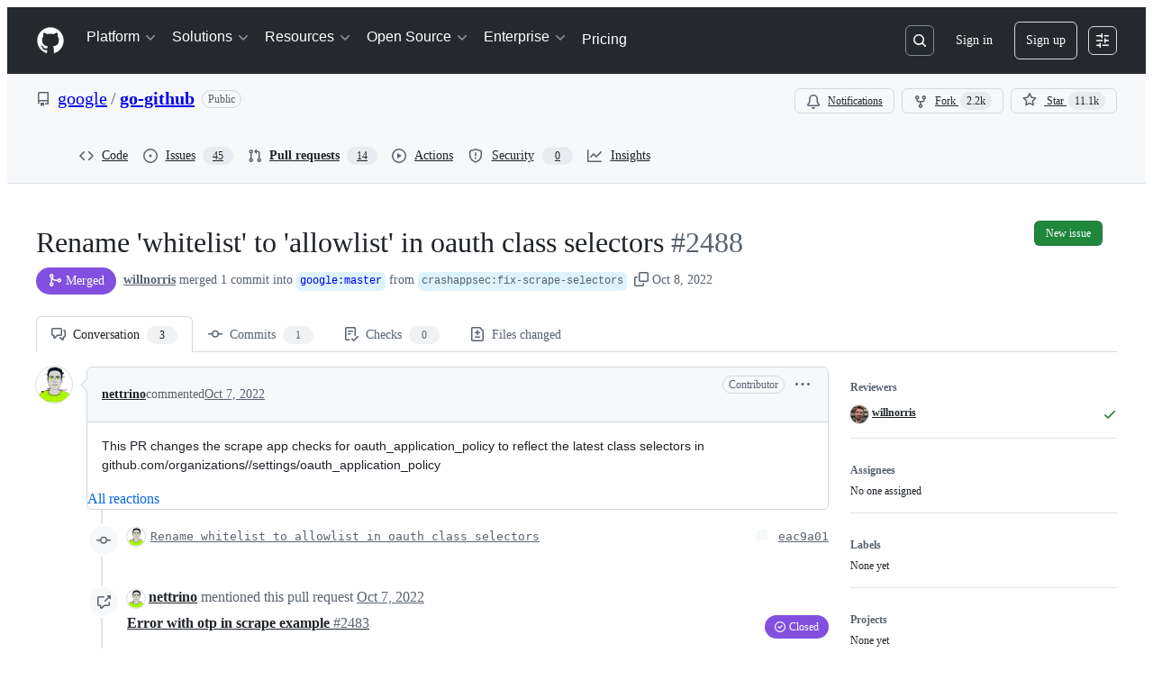

--- FILE ---
content_type: application/javascript
request_url: https://github.githubassets.com/assets/30721-c66fe398c97c.js
body_size: 7696
content:
"use strict";(globalThis.webpackChunk_github_ui_github_ui=globalThis.webpackChunk_github_ui_github_ui||[]).push([[30721],{30721:(e,t,r)=>{r.d(t,{mf:()=>$.RelayEnvironmentProvider,VB:()=>SSRNetwork,SD:()=>H,E7:()=>F});var i=r(50467),s=r(40961),a=r(69487),n=r(37285),o=r(96379),l=r(56038),c=r(38102);let u=["NOT_FOUND","SAML","SERVICE_UNAVAILABLE","FORBIDDEN","AUTHENTICATION"];var d=r(51987),h=r(86185),p=r(69599);let f=class ValidationError extends Error{constructor(e,t,r){super(e,t),(0,i._)(this,"catalogService",void 0),this.catalogService=r,this.name="ValidationError"}},_=class RateLimitError extends Error{constructor(e,t,...r){super(...r),(0,i._)(this,"retryAfter",void 0),(0,i._)(this,"resetTime",void 0),this.retryAfter=e,this.resetTime=t,this.name="RateLimitError"}},m=class ServiceUnavailableError extends Error{constructor(...e){super(...e),this.name="ServiceUnavailableError"}},E=class NotAcceptableError extends Error{constructor(...e){super(...e),this.name="NotAcceptableError"}},y=class SecFetchHeaderError extends Error{constructor(...e){super(...e),this.name="SecFetchHeaderError"}},g=class FetchNetworkError extends Error{constructor(...e){super(...e),this.name="FetchNetworkError"}};async function w(e,t,r){if(e.status>401&&404!==e.status){let i=await e.text(),s={url:e.url,timestamp:new Date().toISOString(),persistedQueryId:t,persistedQueryName:r,failureRequestId:e.headers.get("X-Github-Request-Id")},a=`HTTP error (${e.status}): ${i||"No additional text"}.
    Error Info: ${JSON.stringify(s)}`;if(429===e.status)throw new _(Number(e.headers.get("Retry-After")),Number(e.headers.get("X-RateLimit-Reset")),a,{cause:e.status});if(503===e.status)throw new m(a,{cause:e.status});if(406===e.status)throw new E(a,{cause:e.status});else if(422===e.status&&(i.includes("sec-fetch-dest")||i.includes("sec-fetch-site")))throw new y(a,{cause:e.status});throw Error(a,{cause:e.status})}}async function v(e,t,r,i="GET",s,a,n,o,l){return(await b(e,t,r,i,{isSubscription:!1,scope:void 0,preheatSource:l},s,a,n,o)).response}async function b(e,t,r,i="POST",s={},o,d,h,_){let m=JSON.stringify((0,a.stableCopy)({persistedQueryName:t,query:e,variables:r,...s.scopeObject?{scopeObject:s.scopeObject}:{}})),{isSubscription:E,scope:y,subscriptionTopic:g,dispatchTime:w}=s,v=o;void 0===o||""!==o&&o.endsWith("/_graphql")||((0,c.N7)(Error(`fetchGraphQL received invalid baseUrl - must end with /_graphql persistedQueryId: ${e}, persistedQueryName: ${t}, invalidBaseUrl: ${o}`)),v=void 0);let A=function(e,t,r,i,s,a,n="/_graphql"){let o=[];if("GET"===e&&o.push(`body=${t}`),r&&o.push("subscription=1"),s&&o.push(`scope=${encodeURIComponent(s)}`),i&&o.push(`subscriptionTopic=${encodeURIComponent(i)}`),a&&o.push(`dispatchTime=${encodeURIComponent(a)}`),l.cg){let e=new URL(l.cg.location.href,l.cg.location.origin).searchParams.get("_features");e&&o.push(`_features=${e}`)}return o.length>0?`${n}?${o.join("&")}`:n}(i,encodeURIComponent(m),E,g,y,w,v),O=null;try{let{subscriptionId:r,requestId:a,json:o}=await S(A,i,e,t,m,d,s.preheatSource);if(O=r,!function(e,t,r){let i=("errors"in e?e.errors:[]).filter(e=>!u.includes(e.type));if("errors"in e&&i.length){let t=i.map(e=>`GraphQL error: ${e.type}: ${e.message} (path: ${e.path})`).join(", "),s=new f(`${t} (Persisted query id: ${r})`,{cause:i},e.extensions?.query_owning_catalog_service);(0,c.N7)(s)}if(!("data"in e)){let i=function e(t){if(null==t)return t;if(Array.isArray(t))return t.map(t=>null==t?t:"object"==typeof t?e(t):"[FILTERED]");if("object"==typeof t){let r={};for(let i in t)if(Object.prototype.hasOwnProperty.call(t,i)){let s=t[i];"errors"===i||null==s?r[i]=s:"object"==typeof s?r[i]=e(s):r[i]="[FILTERED]"}return r}return t}(e),s=Error(`Expected data property in response: ${JSON.stringify(i)}. persistedQueryId: ${r}, requestId: ${t}`);(0,c.N7)(s)}}(o,a,e),o)if(_){let e={__trace:{...o?.__trace,cache_result:"refresh"}};(0,n.Av)(e)}else(0,n.Av)(o);return{subscriptionId:O,response:o}}catch(e){if(h){let t,r=e?.name;"RateLimitError"===(t=e?.name)||"SecFetchHeaderError"===t||"NotAcceptableError"===t||"FetchNetworkError"===t||"ServiceUnavailableError"===t&&(0,p.G7)("failbot_ignore_503_for_anonymous_users")&&(0,c.ff)()||(0,c.N7)(e);let i={};if(("RateLimitError"===r||"ServiceUnavailableError"===r)&&(i={backoff:!0,errorType:r},"RateLimitError"===r)){let t=e.retryAfter;void 0===t||isNaN(t)||(i={...i,retryAfter:t});let r=e.resetTime;void 0===r||isNaN(r)||(i={...i,resetTime:r})}return h.error(e),{subscriptionId:O,response:{errors:[{message:"An error occurred while fetching data. Please try again later."}],extensions:i}}}throw e}}async function S(e,t,r,i,s,a,o){return A((0,n.RD)(e),t,r,i,s,a,o)}async function A(e,t,r,i,s,a,n){let u,p,f={...(0,d.kt)(),...n?{"X-GITHUB-PREHEAT":n}:{}};a?.issues_react_perf_test&&(f["X-LUC-Environment"]="issues");let _=(u="GET"===t?await fetch(e,{method:t,cache:"no-cache",credentials:"include",headers:{Accept:"application/json",...f}}):await (0,o.DI)(e,{method:t,headers:{Accept:"application/json",...f},...s?{body:s}:void 0})).headers.get("X-Subscription-ID"),m=u.headers.get("X-Github-Request-Id")||"",E=u.status;if(h.z.checkResponse(u),await w(u,r,i),404===E&&"POST"===t)throw l.cg?.location.reload(),Error("Reloading page due to 404 on GraphQL mutation for unauthenticated user.");try{p=await u.json()}catch(r){let t={error:r instanceof Error?`${r.name}: ${r.message}`:String(r),status:E,url:e,requestId:m};if(r instanceof Error&&"TypeError"===r.name&&"Failed to fetch"===r.message)throw new g(`Network error while reading response. Please check your connection and try again. ${JSON.stringify(t)}`);throw(0,c.N7)(Error(`Failed to parse server JSON response ${JSON.stringify(t)}`)),Error(`Failed to parse server response. Please try again later. ${JSON.stringify(t)}`)}return{subscriptionId:_,requestId:m,json:p,status:E}}let O=[{kind:"linked",handle(e,t,r){if(null!=t&&t.getType()===a.ROOT_TYPE&&"node"===e.name&&r.hasOwnProperty("id"))return r.id}},{kind:"pluralLinked",handle(e,t,r){if(null!=t&&t.getType()===a.ROOT_TYPE&&"nodes"===e.name&&r.hasOwnProperty("ids"))return r.ids}}];var T=r(11418),C=r(73056),R=r(69982);function k(e){return(0,R.unstable_scheduleCallback)(R.unstable_LowPriority,e)}var N=r(6923),D=r(87683),I=r(53419),x=r(21067),L=r(82606),P=r(64549),$=r(18312);function M(e){let t=e?.ttl,r=e?.defaultValues,i=e?.[D.Zm.EXCLUDE_FROM_CACHE_KEY],s=e?.preheatSource;return{cacheTTL:t,defaultValues:r,keysToExclude:i,preheatSource:s,skipCache:e?.skipCache,cacheEnabledForQuery:void 0!==t&&t>0}}async function j({params:e,variables:t,baseUrl:r,enabledFeatures:i,observer:s,isClientSideCachingEnabled:a,cache:n,metadata:o,preloadSubscriptions:l}){if(!e.id)throw Error("Params has no id property!");let{cacheTTL:c,defaultValues:u,keysToExclude:d,preheatSource:h,skipCache:p,cacheEnabledForQuery:f}=M(o),_="mutation"===e.operationKind?"POST":"GET",m=a=>v(e.id,e.name,t,_,r,i,s,a,p?"force_refresh":h);return n&&a&&f&&"mutation"!==e.operationKind?n.persisterFn(m,e.id,e.name,t,s,c,{query_name:e.name,preheat_source:h,[D.Zm.EXCLUDE_FROM_CACHE_KEY]:d,skip_cache:p},u,l):m()}let U={cancel:()=>!1,schedule:e=>((0,s.unstable_batchedUpdates)(e),"")};let SSRNetwork=class SSRNetwork{preloadSubscriptions(e){if(e&&"extensions"in e&&e.extensions&&e.extensions.subscriptions){let t=e.extensions.subscriptions;for(let e in t)for(let r in this.preloadedSubscriptions.has(e)||this.preloadedSubscriptions.set(e,new Map),t[e])this.preloadedSubscriptions.get(e)?.set(r,t[e][r])}}execute(e,t,r){return this.relayNetwork.execute(e,t,r)}getPreloadedSubscriptions(){return this.preloadedSubscriptions}constructor(e,t={},r,s,n,o,l,u){(0,i._)(this,"relayNetwork",void 0),(0,i._)(this,"ssrPreloadedData",void 0),(0,i._)(this,"preloadedSubscriptions",void 0),(0,i._)(this,"warningsShown",void 0),(0,i._)(this,"enabled_features",void 0),(0,i._)(this,"maxAge",void 0),(0,i._)(this,"cache",void 0),(0,i._)(this,"stalePreloadedData",void 0),(0,i._)(this,"markPreloadedDataAsStale",void 0),this.ssrPreloadedData=e,this.enabled_features=t,this.preloadedSubscriptions=r,this.warningsShown=new Set,this.maxAge=n,this.cache=o,this.stalePreloadedData=l??!1,this.markPreloadedDataAsStale=u,this.relayNetwork=a.Network.create((e,t,r)=>a.Observable.create(i=>{let a=function({params:e,variables:t,ssrPreloadedQueries:r,baseUrl:i,emitWarning:s,enabledFeatures:a,maxAge:n,observer:o,cache:l,metadata:c,stalePreloadedData:u,preloadSubscriptions:d}){if(!e.id)throw Error("params has no id property!");let h=(0,x.M3)(),f=(0,p.G7)("issues_react_hot_cache"),_=e.metadata?.defaultValues;if(e.id&&r){let i=(0,P.NA)(t,_),s=r.get(e.id)?.get(i),a=Math.floor(Date.now()/1e3),c=s?.timestamp;if(s&&(o.next(s),!(n&&c&&a>c+n)&&!u)){if(h&&l){let r=e.metadata?.ttl;void 0!==r&&r>0&&l.tryCacheFetchResult(e.id,e.name,t,s,r,{query_name:e.name,update_type:"preloaded"},_)}o.complete();return}e.metadata?.isRelayRouteRequest&&(0,N.g5)()}let m={...c??{},...e.metadata};if(N.KJ&&h&&"mutation"!==e.operationKind&&f){let{keysToExclude:r,preheatSource:i,skipCache:s,cacheEnabledForQuery:a}=M(m);if(a&&!i&&!s){let i=`${D.vp}-${(0,x.cj)()}`,s=(0,D.KE)(i,e.id,e.name,t,_,r);s&&s!==L.uY&&(d?.(s),o.next(s),(0,L.CI)())}}if(N.KJ)return j({params:e,variables:t,baseUrl:i,enabledFeatures:a,observer:o,isClientSideCachingEnabled:h,cache:l,metadata:m,preloadSubscriptions:d})}({params:e,variables:t,ssrPreloadedQueries:this.ssrPreloadedData,baseUrl:s,emitWarning:e=>{this.warningsShown.has(e)||(this.warningsShown.add(e),console.warn(e))},enabledFeatures:this.enabled_features,maxAge:n,observer:i,cache:this.cache,metadata:r.metadata,stalePreloadedData:this.stalePreloadedData,preloadSubscriptions:this.preloadSubscriptions.bind(this)});a instanceof Promise&&a.then(e=>{Array.isArray(e)||this.preloadSubscriptions(e),e&&i.next(e),i.complete()}),"mutation"===e.operationKind&&(this.stalePreloadedData=!0,this.markPreloadedDataAsStale?.(!0))}),(e,t)=>(function(e,t,r=new Map){let i=e.id,s=e.name;return a.Observable.create(a=>{let n=()=>{},o=!1;return async function(){if(!i)throw Error("unexpected operation with no id!");let l=e.metadata?.scope,u=function(e,t,r,i){let s=i.get(e);if(s)e:for(let[e,i]of s){for(let[i,s]of Object.entries(JSON.parse(e)))if("$scope"===i&&r!==s||t[i]!==s)continue e;return i}}(i,t,l,r),d=null;if(u)d=u.subscriptionId,u.response&&a.next(u.response);else try{let e=await b(i,s,t,"GET",{isSubscription:!0,scope:l});d=e.subscriptionId,e.response&&a.next(e.response)}catch(e){if(e instanceof Error&&e.message.includes("Subscription halted"))return;throw e}try{let e=await (0,T.H)();if(o)return;let r=(0,C.$)(e,d,async({scope_object:e,subscription_topic:r,dispatch_time:n})=>{try{let{response:o}=await b(i,s,{...t},"GET",{isSubscription:!0,scopeObject:e,subscriptionTopic:r,dispatchTime:n,scope:l});o&&a.next(o)}catch(e){(0,c.N7)(e,{message:`Error in fetching update for ${i} with variables ${JSON.stringify(t)}`})}});r?.unsubscribe&&(n=r.unsubscribe)}catch(e){a.error(e)}}(),{get closed(){return o},unsubscribe(){o=!0,n()}}})})(e,t,this.preloadedSubscriptions))}};let F=e=>{let t;if(N.KJ){let e=(0,p.G7)("issues_react_client_side_caching_analytics");t=(0,D.VC)({sendAnalyticsEvent:(e,t,r={})=>{let i={react:!0,version:D.L7};(0,I.BI)(e,{...i,...r,target:t})},reportableEvents:e?D.Zf.ANY:D.Zf.NONE})}let r=new SSRNetwork(new Map,{},new Map,e,void 0,t),i=new a.Environment({scheduler:U,store:new a.Store(new a.RecordSource,{gcReleaseBufferSize:50,queryCacheExpirationTime:3e5,gcScheduler:k}),getDataID:(e,t)=>{if("Viewer"===t)return null==e.id?(0,a.generateClientID)("client:root","viewer"):e.id;if("ProjectV2SingleSelectFieldOption"===t){let t=[];return e.id&&t.push(e.id),e.name&&t.push(e.name),e.color&&t.push(e.color),e.description&&t.push(function(e){let t=0;if(0===e.length)return t;for(let r=0;r<e.length;r++)t=(t<<5)-t+e.charCodeAt(r)|0;return t}(e.description)),t.join("_")}return e.id},network:r,missingFieldHandlers:O});return i.options={baseUrl:e,getPreloadedSubscriptions:()=>r.getPreloadedSubscriptions()},i};function H({environment:e,query:t,variables:r={},metadata:i}){let s=(0,a.getRequest)(t),n=(0,a.createOperationDescriptor)(s,r);return e.retain(n),(0,a.fetchQuery)(e,t,r,{fetchPolicy:"store-or-network",networkCacheConfig:{metadata:i}})}},64549:(e,t,r)=>{r.d(t,{Gd:()=>i,NA:()=>s,wY:()=>a});let i=12096e5;function s(e,t){var r;let i=(r=e,{...t,...r});return JSON.stringify(i,Object.keys(i).sort())}function a(e){let t={};if("operation"in e)for(let r of e.operation.argumentDefinitions)void 0!==r.defaultValue&&null!==r.defaultValue&&(t[r.name]=r.defaultValue);return Object.keys(t).length>0?t:void 0}},82606:(e,t,r)=>{let i;r.d(t,{Zm:()=>U,uY:()=>F,XA:()=>V,CI:()=>J,hz:()=>H,KE:()=>q});var s=r(69599),a=r(37285),n=r(82518),o=r(35750),l=r(18150),c=r(85242),u=r(50467);let d={status:"CLOSED",nextAttemptTime:null,failureCount:0},h="offline_cache.circuit_breaker";var p,f,_,m,E,y,g=new WeakMap,w=new WeakMap,v=new WeakMap,b=new WeakMap,S=new WeakMap,A=new WeakMap,O=new WeakMap,T=new WeakMap;let CircuitBreaker=class CircuitBreaker{constructor(e,t){(0,l._)(this,g,{writable:!0,value:void 0}),(0,l._)(this,w,{writable:!0,value:void 0}),(0,l._)(this,v,{writable:!0,value:null}),(0,u._)(this,"reportFailure",(e,t,r)=>{switch((0,o._)(this,w).lastErrorType&&(0,o._)(this,w).lastErrorType!==e&&(0,o._)(this,A).call(this,e),e){case"RateLimitError":return(0,o._)(this,b).call(this,t,r);case"ServiceUnavailableError":return(0,o._)(this,S).call(this);default:return}}),(0,u._)(this,"reportSuccess",()=>{(0,c._)(this,w,{status:"CLOSED",nextAttemptTime:null,failureCount:0}),null==(p=(0,o._)(f=this,v))||p.call(f,h,"success_reported")}),(0,u._)(this,"getStatus",()=>{if("CLOSED"===(0,o._)(this,w).status)return"CLOSED";console.log("nextAttemptTime:",(0,o._)(this,w).nextAttemptTime,"currentTime:",Date.now());let e=Date.now();return(0,o._)(this,w).nextAttemptTime&&e>=(0,o._)(this,w).nextAttemptTime?((0,c._)(this,w,{status:"CLOSED",nextAttemptTime:null,failureCount:0}),"CLOSED"):"OPEN"}),(0,l._)(this,b,{writable:!0,value:(e,t)=>{let r=null;if(void 0!==e){let t=1e3*e,i=Math.random()*t*.05;r=Date.now()+t+i}else r=void 0!==t?1e3*t+5e3*Math.random():(0,o._)(this,O).call(this,(0,o._)(this,w).failureCount+1);let i=((0,o._)(this,w).failureCount||0)+1,s=(0,o._)(this,T).call(this,(0,o._)(this,w),i),a={status:s,nextAttemptTime:r,failureCount:i,lastErrorType:"RateLimitError"};(0,c._)(this,w,a),null==(_=(0,o._)(m=this,v))||_.call(m,h,"error_reported",{error_type:"RateLimitError",new_status:s,failure_count:i,next_attempt_time:r})}}),(0,l._)(this,S,{writable:!0,value:()=>{let e=(0,o._)(this,O).call(this,(0,o._)(this,w).failureCount+1),t=((0,o._)(this,w).failureCount||0)+1,r="OPEN";(0,c._)(this,w,{status:r,nextAttemptTime:e,failureCount:t,lastErrorType:"ServiceUnavailableError"}),null==(E=(0,o._)(y=this,v))||E.call(y,h,"error_reported",{error_type:"ServiceUnavailableError",new_status:r,failure_count:t,next_attempt_time:e})}}),(0,l._)(this,A,{writable:!0,value:e=>{(0,c._)(this,w,{status:"CLOSED",nextAttemptTime:null,failureCount:0,lastErrorType:e})}}),(0,l._)(this,O,{writable:!0,value:e=>{let t=Math.min(5e3*2**(e-1),3e5),r=Math.random()*t*.25;return Date.now()+(t+r)}}),(0,l._)(this,T,{writable:!0,value:(e,t)=>"OPEN"===e.status||t>=1?"OPEN":"CLOSED"}),(0,c._)(this,g,e),(0,c._)(this,v,t),(0,c._)(this,w,d)}};var C=new WeakMap,R=new WeakMap;let k=new class LRUCache{get(e){let t=(0,o._)(this,C).get(e);return void 0!==t&&((0,o._)(this,C).delete(e),(0,o._)(this,C).set(e,t)),t}set(e,t){if((0,o._)(this,C).has(e)&&(0,o._)(this,C).delete(e),(0,o._)(this,C).set(e,t),(0,o._)(this,C).size>(0,o._)(this,R)){let e=(0,o._)(this,C).keys().next().value;void 0!==e&&(0,o._)(this,C).delete(e)}}delete(e){(0,o._)(this,C).delete(e)}clear(){(0,o._)(this,C).clear()}get size(){return(0,o._)(this,C).size}constructor(e){(0,l._)(this,C,{writable:!0,value:void 0}),(0,l._)(this,R,{writable:!0,value:void 0}),(0,c._)(this,C,new Map),(0,c._)(this,R,e)}}(250);function N(e,t,r){i&&i("hot_cache.error",t,{error_type:e,error_message:r instanceof Error?r.message:"Unknown error"})}let D={init(e){i=e},getItem(e){try{return k.get(e)}catch(t){N("get_item",e,t);return}},setItem(e,t){try{k.set(e,t)}catch(t){N("set_item",e,t)}},removeItem(e){try{k.delete(e)}catch(t){N("remove_item",e,t)}},sendAnalyticsEvent(...e){i?.(...e)},clear(){k.clear()},size:()=>k.size};var I=r(2362);let x=/^https?:\/\/[^/]+\/([^/]+)\/([^/]+)\/issues\/(\d+)$/,L={lastResult:null,pendingEvent:null,pendingEventTime:null,listenerRegistered:!1,enabled:!1},P=()=>{L.lastResult=null,L.pendingEvent=null,L.pendingEventTime=null},$=(e,t)=>{null!==t&&(0,n.au)({name:"ISSUES_SHOW_HPC",value:e.detail.hpc,tags:{cpu:e.detail.cpu||"unknown",cache_result:t,mechanism:e.detail.mechanism||"unknown"}},void 0,1)},M=e=>{if(x.test(e.detail.name))if(null!==L.lastResult){let t=L.lastResult;P(),$(e,t)}else L.pendingEvent=e,L.pendingEventTime=Date.now()},j=(e,t)=>{if(L.enabled&&"IssueViewerViewQuery"===e&&null!==t&&(L.lastResult=t,L.pendingEvent)){let e=L.lastResult,t=L.pendingEvent,r=Date.now()-(L.pendingEventTime||0);P(),r<=500&&$(t,e)}},U={EXCLUDE_FROM_CACHE_KEY:"exclude_from_cache_key"},F={};function H(e,t,r,i,s){let a={...i,...Object.fromEntries(Object.entries(r).filter(([,e])=>void 0!==e))},n=Object.keys(a).sort(),o={};for(let e of n){if(s&&s.includes(e))continue;let t=a[e];null!=t&&(o[e]=t)}return`${e}-${t}#${JSON.stringify(o)}`}function q(e,t,r,i,s,a){let n=H(e,r,i,s,a),o=D.getItem(n);if(o)return o.queryHash!==t?F:(j(r,"hit-hot"),D.sendAnalyticsEvent("hot_cache.hit",n,{}),o.state.data)}function V({storage:e,prefix:t,maxAgeMs:r,sendAnalyticsEvent:i}){let n=(0,s.G7)("issues_react_extended_preheat_analytics"),o=(0,s.G7)("issues_react_client_side_caching_cb"),l=(0,s.G7)("issues_react_custom_hpc_metric"),c=`${t}-circuit-breaker`,u=o?new CircuitBreaker(c,i):void 0;async function d(r,s,a,n,o){if(!e)return;let l=H(t,s,a,o,n?.[U.EXCLUDE_FROM_CACHE_KEY]);try{let t=await e.getItem(l,G(n));if(t&&t.queryHash!==r)return F;return t?.state.data}catch(e){i(I.Zf.CACHE_READ_ERROR,l,{error:String(e)});return}}async function h(t){if(e)try{D.removeItem(t),await e.removeItem(t)}catch(e){i(I.Zf.CACHE_EVICT_ERROR,t,{error:String(e)})}}async function p(r,s,a,n,o,l,c,u){if(!e)return;let d=H(t,s,a,c,l?.[U.EXCLUDE_FROM_CACHE_KEY]),h={queryHash:r,queryKey:Object.entries(a).flat(),state:{data:n,dataUpdatedAt:Date.now(),ttl:o,preheatSource:u}};try{u&&D.setItem(d,h),await e.setItem(d,h,void 0,void 0,G(l))}catch(e){i(I.Zf.CACHE_WRITE_ERROR,d,{error:String(e)})}}return l&&(L.listenerRegistered||(document.addEventListener("web-vitals:hpc",M),L.listenerRegistered=!0),L.enabled=!0),D.init(i),{persisterFn:async function(s,o,l,c,f,_,m,E,y){var g,w,v,b,S,A,O;let T,C=await d(o,l,c,m,E),R=H(t,l,c,E,m?.[U.EXCLUDE_FROM_CACHE_KEY]),k=void 0!==C&&C!==F,N=m?.preheat_source,I=!!N,x=!!m?.skip_cache,L=null,P=null;if(k?("object"==typeof C&&null!==C&&"data"in C&&(L=JSON.stringify(C.data)),(0,a.Av)({__trace:{query_name:m?.query_name,query_id:o,query_variables:c,duration_ms:1,cache_result:"hit"}}),I||x||(j(l,"hit"),y?.(C),f.next(C),J())):j(l,"miss"),I&&k){let e={queryHash:o,queryKey:Object.entries(c).flat(),state:{data:C,dataUpdatedAt:Date.now(),ttl:_,preheatSource:N}};D.setItem(R,e),n&&N&&i("offline_cache.preheat_noop",R,{preheatSource:N});return}let $=u?.getStatus()??"CLOSED";try{if(I&&"OPEN"===$)return;T=await s(k)}catch(e){if(k)return X([{message:e instanceof Error?e.message:"Unknown error"}]),C;throw e}let M=K(T);if(k&&M&&X(T.errors),I)if(M){let e=function(e){if(!e)return{shouldBackoff:!1};if("object"==typeof e&&"extensions"in e&&"object"==typeof e.extensions&&null!==e.extensions&&"backoff"in e.extensions){let t=e.extensions,r="string"==typeof t.errorType?t.errorType:void 0,i="number"==typeof t.retryAfter?t.retryAfter:void 0,s="number"==typeof t.resetTime?t.resetTime:void 0;return{shouldBackoff:!!t.backoff,errorType:r,retryAfter:i,resetTime:s}}return{shouldBackoff:!1}}(T);e.shouldBackoff&&u?.reportFailure(e.errorType??"Unknown",e.retryAfter,e.resetTime)}else"OPEN"===$&&u?.reportSuccess();let q=(g=T,!!(w=C)&&(w===F||!!g&&K(g))),V=!(!(v=T)||"object"==typeof v&&"errors"in v&&Array.isArray(v.errors)&&v.errors.length>0);if(e&&q)h(R);else if(V&&e){"object"==typeof T&&null!==T&&"data"in T&&(P=JSON.stringify(T.data));let e=(b=!!C,S=L,A=P,O=I,x?"force_refresh":b?S!==A?"changed":"unchanged":O?"pre_heated":"new");p(o,l,c,T,_??r,{...m,update_type:e},E,N)}if(!I)return T},retrieveQuery:d,tryCacheFetchResult:p}}function G(e){if(!e)return;let t={};for(let[r,i]of Object.entries(e))Object.values(U).includes(r)||(t[r]=i);return t}function K(e){return"object"==typeof e&&null!==e&&"errors"in e&&Array.isArray(e.errors)&&e.errors.length>0}function X(e){"undefined"!=typeof window&&window.dispatchEvent(new CustomEvent("stale-cache-warning",{detail:{errors:e}}))}function J(){"undefined"==typeof window||(0,n.Xl)()&&window.dispatchEvent(new CustomEvent("relay-cache-hit"))}},86185:(e,t,r)=>{r.d(t,{z:()=>p});var i=r(35750),s=r(18150),a=r(87057),n=r(69599),o=r(82075);let l="VERSION_MISMATCH_LAST_TRIGGERED",c=(0,o.A)("localStorage",{ttl:9e7,throwQuotaErrorsOnSet:!1}),u=null;let VersionMismatchRateLimiter=class VersionMismatchRateLimiter{canTrigger(){let e=this.getLastTriggerTime();return null===e||Date.now()-e>=864e5}recordTrigger(){let e=Date.now();c.setItem(l,e.toString()),u=e}getLastTriggerTime(){let e=c.getItem(l);if(e){let t=parseInt(e,10);return isNaN(t)?null:t}return u}clearTriggerRecord(){c.removeItem(l),u=null}};let d=new VersionMismatchRateLimiter;var h=new WeakMap;let p=new class VersionMismatchDetector{registerApp(e,t){(0,i._)(this,h).set(e,t)}unregisterApp(e){(0,i._)(this,h).delete(e)}checkResponse(e,t){if("true"!==e.headers.get("X-GitHub-Version-Mismatch")||!(0,n.G7)("react_version_mismatch_detection")||!d.canTrigger())return!1;let r={clientVersion:(0,a.O)(),serverVersion:e.headers.get("X-GitHub-Server-Version")||void 0,requestUrl:e.url,responseHeaders:e.headers,appName:t};if(d.recordTrigger(),t){let e=(0,i._)(this,h).get(t);if(e)return e.onMismatchDetected(r),!0}else{let e=!1;for(let[t,s]of(0,i._)(this,h).entries()){let i={...r,appName:t};s.onMismatchDetected(i),e=!0}return e}return!1}constructor(){(0,s._)(this,h,{writable:!0,value:new Map})}}},87683:(e,t,r)=>{r.d(t,{KE:()=>a.KE,L7:()=>c,VC:()=>u,Zf:()=>i.Zf,Zm:()=>a.Zm,vp:()=>o});var i=r(2362),s=r(21067),a=r(82606);let n={Check:e=>"object"==typeof e&&null!==e&&(void 0===e.data||"object"==typeof e.data)&&(void 0===e.errors||!!Array.isArray(e.errors)),Code:()=>"manual-validator",Errors:()=>[]},o="relay-query",l=6048e5,c="1.0.8",u=({sendAnalyticsEvent:e,reportableEvents:t=i.Zf.ANY,maxAgeMs:r=l})=>{let c=(0,i.i5)({validator:n,sendAnalyticsEvent:(r,...s)=>{t!==i.Zf.NONE&&(t===i.Zf.ANY||Array.isArray(t)&&t.includes(r))&&e(r,...s)}});return(0,a.XA)({storage:c,prefix:`${o}-${(0,s.cj)()}`,maxAgeMs:r,sendAnalyticsEvent:e})}}}]);
//# sourceMappingURL=30721-441455277df7.js.map

--- FILE ---
content_type: application/javascript
request_url: https://github.githubassets.com/assets/66164-85a69d05c8ea.js
body_size: 11069
content:
"use strict";(globalThis.webpackChunk_github_ui_github_ui=globalThis.webpackChunk_github_ui_github_ui||[]).push([[66164],{14408:(e,o,i)=>{i.d(o,{JK:()=>n,t:()=>t});let a=["en","es","ja","ko","pt"],r={es:{"Enter your email":"Introduce tu correo electr\xf3nico","Not included":"No est\xe1 incluido","Pause video":"Pausar video","Play video":"Reproducir video","Pricing plans":"Planes de precios","Select an option":"Seleccionar una opci\xf3n","Sign up for GitHub":"Inscr\xedbete en GitHub",Country:"Pa\xeds","You have the right to refuse the collection and use of your personal information, use of personal information or marketing purposes, and receiving marketing information as set forth above. However, if you refuse, you may not be able to receive the benefits described under Purpose of Collection & Use.":"Usted tiene derecho a rechazar la recopilaci\xf3n y el uso de su informaci\xf3n personal, el uso de informaci\xf3n personal con fines de marketing y la recepci\xf3n de informaci\xf3n de marketing como se indica arriba. Sin embargo, si se niega, es posible que no pueda recibir los beneficios descritos en el Prop\xf3sito de Recopilaci\xf3n y Uso.","I agree to the collection and use of my personal information (required)*.":"Acepto la recopilaci\xf3n y el uso de mi informaci\xf3n personal (obligatorio)*.","Items of Personal Information to be Collected: {fields}, and any other fields visible on this form.":"Elementos de informaci\xf3n personal a recopilar: {fields}, y cualquier otro campo visible en este formulario.","Purpose of Collection and Use: GitHub will use the data for the purpose described on this form.":"Prop\xf3sito de la recopilaci\xf3n y uso: GitHub utilizar\xe1 los datos para el prop\xf3sito descrito en este formulario.","Retention/Use Period of Personal Information: As long as needed to provide the service(s) you are requesting":"Per\xedodo de retenci\xf3n/uso de la informaci\xf3n personal: Mientras sea necesario para proporcionar el/los servicio(s) que solicita.","I agree to receiving marketing information and use of my personal information for marketing purposes (optional).":"Acepto recibir informaci\xf3n de marketing y el uso de mi informaci\xf3n personal para fines de marketing (opcional).","Consent to Receive Marketing: The information collected may be used for GitHub for personalized communications, targeted advertising and campaign effectiveness.":"Consentimiento para recibir marketing: La informaci\xf3n recopilada puede ser utilizada por GitHub para comunicaciones personalizadas, publicidad dirigida y efectividad de campa\xf1as.","Purpose of Collection and Use: To contact you for marketing purposes.":"Prop\xf3sito de la recopilaci\xf3n y uso: Para contactarlo con fines de marketing.","Retention/Use Period of Personal Information: As long as needed to provide the service(s) you are requesting.":"Per\xedodo de retenci\xf3n/uso de la informaci\xf3n personal: Mientras sea necesario para proporcionar el/los servicio(s) que solicita.","Yes please, I\u2019d like GitHub and affiliates to use my information for personalized communications, targeted advertising and campaign effectiveness. See the":"S\xed, me gustar\xeda que GitHub y sus afiliados utilizaran mi informaci\xf3n para comunicaciones personalizadas, publicidad dirigida y eficacia de las campa\xf1as. Consulta la","for more details.":"para obtener m\xe1s detalles.","Participation requires transferring your personal data to other countries in which GitHub operates, including the United States. By submitting this form, you agree to the transfer of your data outside of China.":"La participaci\xf3n requiere transferir sus datos personales a otros pa\xedses en los que GitHub opera, incluidos los Estados Unidos. Al enviar este formulario, acepta la transferencia de sus datos fuera de China.","I will receive personalized communications and targeted advertising from GitHub and affiliates. See the":"Recibir\xe9 comunicaciones personalizadas y publicidad dirigida de GitHub y sus afiliados. Vea el","Yes, please, I\u2019d like to hear from GitHub and its family of companies via email for personalized communications, targeted advertising, and campaign effectiveness. To withdraw consent or manage your contact preferences, visit the":"S\xed, quiero recibir informaci\xf3n de GitHub y su grupo de empresas por correo electr\xf3nico para comunicaciones personalizadas, publicidad dirigida y efectividad de campa\xf1as. Para retirar el consentimiento o administrar sus preferencias de contacto, visite el","Yes, please, I\u2019d like to hear from GitHub and its family of companies via email and phone for personalized communications, targeted advertising, and campaign effectiveness. To withdraw consent or manage your contact preferences, visit the":"S\xed, quiero recibir informaci\xf3n de GitHub y su grupo de empresas por correo electr\xf3nico y tel\xe9fono para comunicaciones personalizadas, publicidad dirigida y efectividad de campa\xf1as. Para retirar el consentimiento o administrar sus preferencias de contacto, visite el","Promotional Communications Manager":"Administrador de comunicaciones promocionales","GitHub Privacy Statement":"Declaraci\xf3n de privacidad de GitHub","first name":"nombre","last name":"apellido",company:"empresa",email:"correo electr\xf3nico","This field is required.":"Este campo es obligatorio.","Please enter a valid work email address.":"Por favor, introduce una direcci\xf3n de correo electr\xf3nico de trabajo v\xe1lida.","The email is from a personal email provider.":"El correo electr\xf3nico es de un proveedor personal.","Please enter a valid email address.":"Por favor, introduce una direcci\xf3n de correo electr\xf3nico v\xe1lida.","Please enter a valid phone number.":"Por favor, introduce un n\xfamero de tel\xe9fono v\xe1lido.","Please select your country/region":"Por favor, selecciona tu pa\xeds/regi\xf3n.","Please complete the CAPTCHA.":"Por favor, completa el CAPTCHA.","Choose your country/region":"Elige tu pa\xeds/regi\xf3n.",Included:"Incluido",Refresh:"Actualizar",Unlimited:"Sin l\xedmites","Learn more":"Aprende m\xe1s","Sort by:":"Ordenar por:","Selecting a sort option will reload the page.":"Seleccionar una opci\xf3n de orden recargar\xe1 la p\xe1gina.","Sort options":"Opciones de orden",Sort:"Ordenar",Newest:"M\xe1s reciente",Oldest:"M\xe1s antiguo",Whitepaper:"White paper","Content Type":"Tipo de contenido",Category:"Categor\xeda",Whitepapers:"White papers",Ebooks:"Libros electr\xf3nicos",AI:"IA",Cloud:"Nube",DevOps:"DevOps","GitHub Actions":"GitHub Actions","GitHub Advanced Security":"GitHub Advanced Security","GitHub Enterprise":"GitHub Enterprise",Innersource:"Innersource","Open Source":"C\xf3digo abierto",Security:"Seguridad","Software Development":"Desarrollo de software","Explore other resources":"Explora otros recursos",Share:"Compartir","Ebooks & Whitepapers":"Libros electr\xf3nicos y white papers",Tags:"Tags",Ebook:"Libros electr\xf3nicos",Platform:"Plataforma","AI CODE CREATION":"CREACI\xd3N DE C\xd3DIGO CON IA","GitHub Copilot":"GitHub Copilot","Write better code with AI":"Escribe mejor c\xf3digo con IA","GitHub Spark":"GitHub Spark","Build and deploy intelligent apps":"Desarrolla y haz deployments de aplicaciones inteligentes","GitHub Models":"GitHub Models","Manage and compare prompts":"Administra y comparar peticiones","MCP Registry (New)":"Registro de MCP (Nuevo)","Integrate external tools":"Integra nuevas herramientas","View all features":"Ver todas las funciones","DEVELOPER WORKFLOWS":"FLUJOS DE TRABAJO DEL DESARROLLADOR",Actions:"GitHub Actions","Automate any workflow":"Automatiza cualquier flujo de trabajo",Codespaces:"Codespaces","Instant dev environments":"Entornos de desarrollo instant\xe1neos",Issues:"GitHub Issues","Plan and track work":"Planifica y realiza el seguimiento del trabajo","Code review":"Revisi\xf3n del c\xf3digo","Manage code changes":"Gestiona los cambios en el c\xf3digo","APPLICATION SECURITY":"SEGURIDAD DE LA APLICACI\xd3N","Find and fix vulnerabilities":"Encuentra y corrige vulnerabilidades","Code Security":"Code Security","Secure your code as you build":"Protege tu c\xf3digo mientras lo creas","Secret Protection":"Secret Protection","Stop leaks before they start":"Acaba con las filtraciones antes de que ocurran",EXPLORE:"EXPLORA","Why GitHub":"Por qu\xe9 usar GitHub",Documentation:"Documentaci\xf3n",Blog:"Blog",Changelog:"Changelog","GitHub Marketplace":"GitHub Marketplace",Solutions:"Soluciones","BY COMPANY SIZE":"POR TAMA\xd1O DEL NEGOCIO",Enterprises:"Empresas","Small and medium teams":"Equipos peque\xf1os y medianos",Startups:"Startups",Nonprofits:"Organizaciones sin \xe1nimo de lucro","View all solutions":"Ver todas las soluciones","BY USE CASE":"POR CASO DE USO","App modernization":"Modernizaci\xf3n de la aplicaci\xf3n",DevSecOps:"DevSecOps","View all use cases":"Ver todos los casos de uso","BY INDUSTRY":"POR SECTOR",Healthcare:"Servicios de la salud","Financial services":"Servicios financieros",Manufacturing:"Fabricaci\xf3n",Government:"Gobierno","View all industries":"Ver todos los sectores",Resources:"Recursos","EXPLORE BY TOPIC":"EXPLORAR POR TEMA","Software development":"Desarrollo de software","View all topics":"Ver todos los temas","EXPLORE BY TYPE":"EXPLORAR POR TIPO","Customer stories":"Historias de clientes","Events & webinars":"Eventos y seminarios web","Ebooks & reports":"Libros electr\xf3nicos e informes","Business insights":"Informaci\xf3n sobre el negocio","GitHub Skills":"GitHub Skills","SUPPORT & SERVICES":"ASISTENCIA Y SERVICIOS",Customer:"Asistencia al cliente","Customer support":"Asistencia al cliente","Community forum":"Foro de la comunidad","Trust Center":"Trust Center",Partners:"Partners",COMMUNITY:"COMUNIDAD","GitHub Sponsors":"GitHub Sponsors","Fund open source developers":"Financia a los desarrolladores de c\xf3digo abierto","The ReadME Project":"El proyecto ReadME","GitHub community articles":"Art\xedculos de la comunidad GitHub","COMMUNITY PROGRAMS":"PROGRAMAS DE LA COMUNIDAD","Security Lab":"Security Lab","Maintainer Community":"Comunidad de mantenedores",Accelerator:"Accelerator","Archive Program":"Archivar programa",REPOSITORIES:"REPOSITORIOS",Topics:"Temas",Trending:"Tendencias",Collections:"Colecciones",Enterprise:"Enterprise","ENTERPRISE SOLUTIONS":"SOLUCIONES EMPRESARIALES","Enterprise platform":"Plataforma Enterprise","AI-powered developer platform":"Plataforma para desarrolladores impulsada por IA","AVAILABLE ADD-ONS":"COMPLEMENTOS DISPONIBLES","Enterprise-grade application security":"Seguridad de la aplicaci\xf3n de calidad empresarial","Copilot for Business":"Copilot for Business","Enterprise-grade AI features":"Funciones de IA de calidad empresarial","Premium Support":"Soporte premium","Enterprise-grade 24/7 support":"Asistencia 24/7 de calidad empresarial",New:"Nuevo",Select:"Seleccione"},ja:{"Enter your email":"\u30E1\u30FC\u30EB\u30A2\u30C9\u30EC\u30B9\u3092\u5165\u529B","Not included":"\u542B\u307E\u308C\u3066\u3044\u306A\u3044","Pause video":"\u52D5\u753B\u3092\u4E00\u6642\u505C\u6B62\u3059\u308B","Play video":"\u52D5\u753B\u3092\u518D\u751F\u3059\u308B","Pricing plans":"\u6599\u91D1\u30D7\u30E9\u30F3","Select an option":"\u30AA\u30D7\u30B7\u30E7\u30F3\u3092\u9078\u629E\u3059\u308B","Sign up for GitHub":"GitHub \u306B\u30B5\u30A4\u30F3\u30A2\u30C3\u30D7\u3059\u308B",Country:"\u56FD","You have the right to refuse the collection and use of your personal information, use of personal information or marketing purposes, and receiving marketing information as set forth above. However, if you refuse, you may not be able to receive the benefits described under Purpose of Collection & Use.":"\u4E0A\u8A18\u306B\u8A18\u8F09\u3055\u308C\u305F\u500B\u4EBA\u60C5\u5831\u306E\u53CE\u96C6\u304A\u3088\u3073\u5229\u7528\u3001\u30DE\u30FC\u30B1\u30C6\u30A3\u30F3\u30B0\u76EE\u7684\u3067\u306E\u500B\u4EBA\u60C5\u5831\u306E\u5229\u7528\u3001\u30DE\u30FC\u30B1\u30C6\u30A3\u30F3\u30B0\u60C5\u5831\u306E\u53D7\u4FE1\u3092\u62D2\u5426\u3059\u308B\u6A29\u5229\u304C\u3042\u308A\u307E\u3059\u3002\u305F\u3060\u3057\u3001\u62D2\u5426\u3057\u305F\u5834\u5408\u3001\u53CE\u96C6\u304A\u3088\u3073\u5229\u7528\u76EE\u7684\u306B\u8A18\u8F09\u3055\u308C\u305F\u7279\u5178\u3092\u53D7\u3051\u3089\u308C\u306A\u3044\u5834\u5408\u304C\u3042\u308A\u307E\u3059\u3002","I agree to the collection and use of my personal information (required)*.":"\u500B\u4EBA\u60C5\u5831\u306E\u53CE\u96C6\u304A\u3088\u3073\u5229\u7528\u306B\u540C\u610F\u3057\u307E\u3059\uFF08\u5FC5\u9808\uFF09*\u3002","Items of Personal Information to be Collected: {fields}, and any other fields visible on this form.":"\u53CE\u96C6\u3055\u308C\u308B\u500B\u4EBA\u60C5\u5831: {fields}\u3001\u304A\u3088\u3073\u3053\u306E\u30D5\u30A9\u30FC\u30E0\u306B\u8868\u793A\u3055\u308C\u3066\u3044\u308B\u305D\u306E\u4ED6\u306E\u9805\u76EE\u3002","Purpose of Collection and Use: GitHub will use the data for the purpose described on this form.":"\u53CE\u96C6\u304A\u3088\u3073\u5229\u7528\u76EE\u7684: GitHub\u306F\u3053\u306E\u30D5\u30A9\u30FC\u30E0\u306B\u8A18\u8F09\u3055\u308C\u305F\u76EE\u7684\u3067\u30C7\u30FC\u30BF\u3092\u4F7F\u7528\u3057\u307E\u3059\u3002","Retention/Use Period of Personal Information: As long as needed to provide the service(s) you are requesting":"\u500B\u4EBA\u60C5\u5831\u306E\u4FDD\u6301/\u5229\u7528\u671F\u9593: \u3054\u8981\u671B\u306E\u30B5\u30FC\u30D3\u30B9\u3092\u63D0\u4F9B\u3059\u308B\u305F\u3081\u306B\u5FC5\u8981\u306A\u671F\u9593","I agree to receiving marketing information and use of my personal information for marketing purposes (optional).":"\u30DE\u30FC\u30B1\u30C6\u30A3\u30F3\u30B0\u60C5\u5831\u306E\u53D7\u4FE1\u304A\u3088\u3073\u30DE\u30FC\u30B1\u30C6\u30A3\u30F3\u30B0\u76EE\u7684\u3067\u306E\u500B\u4EBA\u60C5\u5831\u306E\u5229\u7528\u306B\u540C\u610F\u3057\u307E\u3059\uFF08\u4EFB\u610F\uFF09\u3002","Consent to Receive Marketing: The information collected may be used for GitHub for personalized communications, targeted advertising and campaign effectiveness.":"\u30DE\u30FC\u30B1\u30C6\u30A3\u30F3\u30B0\u53D7\u4FE1\u306E\u540C\u610F: \u53CE\u96C6\u3055\u308C\u305F\u60C5\u5831\u306F\u3001GitHub\u306B\u3088\u308B\u30D1\u30FC\u30BD\u30CA\u30E9\u30A4\u30BA\u3055\u308C\u305F\u30B3\u30DF\u30E5\u30CB\u30B1\u30FC\u30B7\u30E7\u30F3\u3001\u30BF\u30FC\u30B2\u30C3\u30C8\u5E83\u544A\u3001\u30AD\u30E3\u30F3\u30DA\u30FC\u30F3\u52B9\u679C\u306E\u305F\u3081\u306B\u4F7F\u7528\u3055\u308C\u308B\u5834\u5408\u304C\u3042\u308A\u307E\u3059\u3002","Purpose of Collection and Use: To contact you for marketing purposes.":"\u53CE\u96C6\u304A\u3088\u3073\u5229\u7528\u76EE\u7684: \u30DE\u30FC\u30B1\u30C6\u30A3\u30F3\u30B0\u76EE\u7684\u3067\u3054\u9023\u7D61\u3059\u308B\u305F\u3081\u3002","Retention/Use Period of Personal Information: As long as needed to provide the service(s) you are requesting.":"\u500B\u4EBA\u60C5\u5831\u306E\u4FDD\u6301/\u5229\u7528\u671F\u9593: \u3054\u8981\u671B\u306E\u30B5\u30FC\u30D3\u30B9\u3092\u63D0\u4F9B\u3059\u308B\u305F\u3081\u306B\u5FC5\u8981\u306A\u671F\u9593\u3002","Yes please, I\u2019d like GitHub and affiliates to use my information for personalized communications, targeted advertising and campaign effectiveness. See the":"\u306F\u3044\u3001\u304A\u9858\u3044\u3057\u307E\u3059\u3002GitHub \u3068\u305D\u306E\u95A2\u9023\u4F1A\u793E\u304C\u500B\u4EBA\u60C5\u5831\u3092\u30D1\u30FC\u30BD\u30CA\u30E9\u30A4\u30BA\u3055\u308C\u305F\u30B3\u30DF\u30E5\u30CB\u30B1\u30FC\u30B7\u30E7\u30F3\u3001\u30BF\u30FC\u30B2\u30C3\u30C8\u5E83\u544A\u304A\u3088\u3073\u30AD\u30E3\u30F3\u30DA\u30FC\u30F3\u306E\u6709\u52B9\u6027\u306E\u305F\u3081\u306B\u4F7F\u7528\u3057\u3066\u3082\u69CB\u3044\u307E\u305B\u3093\u3002\u8A73\u7D30\u306B\u3064\u3044\u3066\u306F\u3001","for more details.":"\u3092\u3054\u89A7\u304F\u3060\u3055\u3044\u3002","Participation requires transferring your personal data to other countries in which GitHub operates, including the United States. By submitting this form, you agree to the transfer of your data outside of China.":"\u53C2\u52A0\u306B\u306F\u3001\u7C73\u56FD\u3092\u542B\u3080GitHub\u304C\u904B\u55B6\u3059\u308B\u4ED6\u306E\u56FD\u3078\u306E\u500B\u4EBA\u30C7\u30FC\u30BF\u306E\u8EE2\u9001\u304C\u5FC5\u8981\u3067\u3059\u3002\u3053\u306E\u30D5\u30A9\u30FC\u30E0\u3092\u9001\u4FE1\u3059\u308B\u3053\u3068\u3067\u3001\u4E2D\u56FD\u56FD\u5916\u3078\u306E\u30C7\u30FC\u30BF\u8EE2\u9001\u306B\u540C\u610F\u3057\u305F\u3053\u3068\u306B\u306A\u308A\u307E\u3059\u3002","I will receive personalized communications and targeted advertising from GitHub and affiliates. See the":"\u79C1\u306FGitHub\u304A\u3088\u3073\u95A2\u9023\u4F1A\u793E\u304B\u3089\u30D1\u30FC\u30BD\u30CA\u30E9\u30A4\u30BA\u3055\u308C\u305F\u30B3\u30DF\u30E5\u30CB\u30B1\u30FC\u30B7\u30E7\u30F3\u3068\u30BF\u30FC\u30B2\u30C3\u30C8\u5E83\u544A\u3092\u53D7\u3051\u53D6\u308A\u307E\u3059\u3002\u8A73\u7D30\u306F","Yes, please, I\u2019d like to hear from GitHub and its family of companies via email for personalized communications, targeted advertising, and campaign effectiveness. To withdraw consent or manage your contact preferences, visit the":"\u306F\u3044\u3001GitHub\u304A\u3088\u3073\u95A2\u9023\u4F1A\u793E\u304B\u3089\u30E1\u30FC\u30EB\u3067\u30D1\u30FC\u30BD\u30CA\u30E9\u30A4\u30BA\u3055\u308C\u305F\u30B3\u30DF\u30E5\u30CB\u30B1\u30FC\u30B7\u30E7\u30F3\u3001\u30BF\u30FC\u30B2\u30C3\u30C8\u5E83\u544A\u3001\u30AD\u30E3\u30F3\u30DA\u30FC\u30F3\u52B9\u679C\u306B\u95A2\u3059\u308B\u60C5\u5831\u3092\u53D7\u3051\u53D6\u308A\u305F\u3044\u3067\u3059\u3002 \u540C\u610F\u3092\u64A4\u56DE\u3059\u308B\u304B\u3001\u9023\u7D61\u5148\u8A2D\u5B9A\u3092\u7BA1\u7406\u3059\u308B\u306B\u306F\u3001\u6B21\u3092\u3054\u89A7\u304F\u3060\u3055\u3044\u3002","Yes, please, I\u2019d like to hear from GitHub and its family of companies via email and phone for personalized communications, targeted advertising, and campaign effectiveness. To withdraw consent or manage your contact preferences, visit the":"\u306F\u3044\u3001GitHub\u304A\u3088\u3073\u95A2\u9023\u4F1A\u793E\u304B\u3089\u30E1\u30FC\u30EB\u3068\u96FB\u8A71\u3067\u30D1\u30FC\u30BD\u30CA\u30E9\u30A4\u30BA\u3055\u308C\u305F\u30B3\u30DF\u30E5\u30CB\u30B1\u30FC\u30B7\u30E7\u30F3\u3001\u30BF\u30FC\u30B2\u30C3\u30C8\u5E83\u544A\u3001\u30AD\u30E3\u30F3\u30DA\u30FC\u30F3\u52B9\u679C\u306B\u95A2\u3059\u308B\u60C5\u5831\u3092\u53D7\u3051\u53D6\u308A\u305F\u3044\u3067\u3059\u3002 \u540C\u610F\u3092\u64A4\u56DE\u3059\u308B\u304B\u3001\u9023\u7D61\u5148\u8A2D\u5B9A\u3092\u7BA1\u7406\u3059\u308B\u306B\u306F\u3001\u6B21\u3092\u3054\u89A7\u304F\u3060\u3055\u3044\u3002","Promotional Communications Manager":"\u30D7\u30ED\u30E2\u30FC\u30B7\u30E7\u30F3\u30B3\u30DF\u30E5\u30CB\u30B1\u30FC\u30B7\u30E7\u30F3\u30DE\u30CD\u30FC\u30B8\u30E3\u30FC","GitHub Privacy Statement":"GitHub Privacy Statement","first name":"\u540D","last name":"\u59D3",company:"\u4F1A\u793E",email:"\u30E1\u30FC\u30EB","This field is required.":"\u3053\u306E\u9805\u76EE\u306F\u5FC5\u9808\u3067\u3059\u3002","Please enter a valid work email address.":"\u6709\u52B9\u306A\u52E4\u52D9\u5148\u30E1\u30FC\u30EB\u30A2\u30C9\u30EC\u30B9\u3092\u5165\u529B\u3057\u3066\u304F\u3060\u3055\u3044\u3002","The email is from a personal email provider.":"\u30E1\u30FC\u30EB\u304C\u500B\u4EBA\u7528\u30D7\u30ED\u30D0\u30A4\u30C0\u30FC\u306E\u3082\u306E\u3067\u3059\u3002","Please enter a valid email address.":"\u6709\u52B9\u306A\u30E1\u30FC\u30EB\u30A2\u30C9\u30EC\u30B9\u3092\u5165\u529B\u3057\u3066\u304F\u3060\u3055\u3044\u3002","Please enter a valid phone number.":"\u6709\u52B9\u306A\u96FB\u8A71\u756A\u53F7\u3092\u5165\u529B\u3057\u3066\u304F\u3060\u3055\u3044\u3002","Please select your country/region":"\u56FD/\u5730\u57DF\u3092\u9078\u629E\u3057\u3066\u304F\u3060\u3055\u3044\u3002","Please complete the CAPTCHA.":"CAPTCHA\u3092\u5B8C\u4E86\u3057\u3066\u304F\u3060\u3055\u3044\u3002","Choose your country/region":"\u56FD/\u5730\u57DF\u3092\u9078\u629E\u3057\u3066\u304F\u3060\u3055\u3044\u3002",Included:"\u542B\u307E\u308C\u3066\u3044\u308B",Refresh:"\u66F4\u65B0",Unlimited:"\u7121\u5236\u9650","Learn more":"\u8A73\u7D30\u3092\u5B66\u3076","Sort by:":"\u4E26\u3073\u66FF\u3048:","Selecting a sort option will reload the page.":"\u4E26\u3073\u66FF\u3048\u30AA\u30D7\u30B7\u30E7\u30F3\u3092\u9078\u629E\u3059\u308B\u3068\u30DA\u30FC\u30B8\u304C\u518D\u8AAD\u307F\u8FBC\u307F\u3055\u308C\u307E\u3059\u3002","Sort options":"\u4E26\u3073\u66FF\u3048\u30AA\u30D7\u30B7\u30E7\u30F3",Sort:"\u4E26\u3073\u66FF\u3048",Newest:"\u65B0\u3057\u3044\u9806",Oldest:"\u53E4\u3044\u9806",Whitepapers:"\u30DB\u30EF\u30A4\u30C8 \u30DA\u30FC\u30D1\u30FC",Whitepaper:"\u30DB\u30EF\u30A4\u30C8 \u30DA\u30FC\u30D1\u30FC",Ebooks:"eBook",AI:"AI",Cloud:"\u30AF\u30E9\u30A6\u30C9",DevOps:"DevOps","GitHub Actions":"GitHub Actions","GitHub Advanced Security":"GitHub Advanced Security","GitHub Enterprise":"GitHub Enterprise",Innersource:"\u30A4\u30F3\u30CA\u30FC\u30BD\u30FC\u30B9","Open Source":"\u30AA\u30FC\u30D7\u30F3 \u30BD\u30FC\u30B9",Security:"\u30BB\u30AD\u30E5\u30EA\u30C6\u30A3","Software Development":"\u30BD\u30D5\u30C8\u30A6\u30A7\u30A2\u958B\u767A","Explore other resources":"\u4ED6\u306E\u30EA\u30BD\u30FC\u30B9\u3092\u78BA\u8A8D",Share:"\u30B7\u30A7\u30A2","Ebooks & Whitepapers":"eBook \u3068\u30DB\u30EF\u30A4\u30C8 \u30DA\u30FC\u30D1\u30FC",Tags:"\u30BF\u30B0",Ebook:"eBook",Platform:"\u30D7\u30E9\u30C3\u30C8\u30D5\u30A9\u30FC\u30E0","AI CODE CREATION":"AI \u30B3\u30FC\u30C9\u4F5C\u6210","GitHub Copilot":"GitHub Copilot","Write better code with AI":"AI \u3092\u4F7F\u3063\u3066\u3088\u308A\u512A\u308C\u305F\u30B3\u30FC\u30C9\u3092\u8A18\u8FF0\u3059\u308B","GitHub Spark":"GitHub Spark","Build and deploy intelligent apps":"\u30A4\u30F3\u30C6\u30EA\u30B8\u30A7\u30F3\u30C8\u306A\u30A2\u30D7\u30EA\u30B1\u30FC\u30B7\u30E7\u30F3\u306E\u69CB\u7BC9\u3068\u30C7\u30D7\u30ED\u30A4","GitHub Models":"GitHub Models","Manage and compare prompts":"\u30D7\u30ED\u30F3\u30D7\u30C8\u306E\u7BA1\u7406\u3068\u6BD4\u8F03","MCP Registry (New)":"MCP \u30EC\u30B8\u30B9\u30C8\u30EA (\u65B0\u6A5F\u80FD)","Integrate external tools":"\u5916\u90E8\u30C4\u30FC\u30EB\u3092\u7D71\u5408","View all features":"\u3059\u3079\u3066\u306E\u6A5F\u80FD\u3092\u8868\u793A","DEVELOPER WORKFLOWS":"\u958B\u767A\u8005\u30EF\u30FC\u30AF\u30D5\u30ED\u30FC",Actions:"GitHub Actions","Automate any workflow":"\u3042\u3089\u3086\u308B\u30EF\u30FC\u30AF\u30D5\u30ED\u30FC\u3092\u81EA\u52D5\u5316",Codespaces:"Codespaces","Instant dev environments":"\u30A4\u30F3\u30B9\u30BF\u30F3\u30C8\u958B\u767A\u74B0\u5883",Issues:"Issues","Plan and track work":"\u4F5C\u696D\u3092\u8A08\u753B\u3057\u3001\u8FFD\u8DE1\u3059\u308B","Code review":"\u30B3\u30FC\u30C9\u30EC\u30D3\u30E5\u30FC","Manage code changes":"\u30B3\u30FC\u30C9\u5909\u66F4\u3092\u7BA1\u7406\u3059\u308B","APPLICATION SECURITY":"\u30A2\u30D7\u30EA\u30B1\u30FC\u30B7\u30E7\u30F3 \u30BB\u30AD\u30E5\u30EA\u30C6\u30A3","Find and fix vulnerabilities":"\u8106\u5F31\u6027\u3092\u898B\u3064\u3051\u3066\u4FEE\u5FA9\u3059\u308B","Code Security":"Code Security","Secure your code as you build":"\u30BB\u30AD\u30E5\u30A2\u306B\u30B3\u30FC\u30C9\u3092\u69CB\u7BC9","Secret Protection":"Secret Protection","Stop leaks before they start":"\u767A\u751F\u3059\u308B\u524D\u306B\u6F0F\u6D29\u3092\u963B\u6B62",EXPLORE:"\u691C\u7D22","Why GitHub":"GitHub \u3092\u4F7F\u7528\u3059\u308B\u7406\u7531",Documentation:"\u30C9\u30AD\u30E5\u30E1\u30F3\u30C8",Blog:"\u30D6\u30ED\u30B0",Changelog:"Changelog","GitHub Marketplace":"GitHub Marketplace",Solutions:"\u30BD\u30EA\u30E5\u30FC\u30B7\u30E7\u30F3","BY COMPANY SIZE":"\u4F01\u696D\u898F\u6A21\u5225",Enterprises:"\u30A8\u30F3\u30BF\u30FC\u30D7\u30E9\u30A4\u30BA","Small and medium teams":"\u4E2D\u5C0F\u898F\u6A21\u306E\u30C1\u30FC\u30E0",Startups:"\u30B9\u30BF\u30FC\u30C8\u30A2\u30C3\u30D7",Nonprofits:"\u975E\u55B6\u5229","View all solutions":"\u5168\u3066\u306E\u30BD\u30EA\u30E5\u30FC\u30B7\u30E7\u30F3\u3092\u898B\u308B","BY USE CASE":"\u30E6\u30FC\u30B9\u30B1\u30FC\u30B9\u5225","App modernization":"\u30A2\u30D7\u30EA\u30B1\u30FC\u30B7\u30E7\u30F3\u306E\u30E2\u30C0\u30CA\u30A4\u30BC\u30FC\u30B7\u30E7\u30F3",DevSecOps:"DevSecOps","View all use cases":"\u3059\u3079\u3066\u306E\u30E6\u30FC\u30B9 \u30B1\u30FC\u30B9\u3092\u898B\u308B","BY INDUSTRY":"\u696D\u7A2E\u5225",Healthcare:"\u30D8\u30EB\u30B9\u30B1\u30A2","Financial services":"\u91D1\u878D\u30B5\u30FC\u30D3\u30B9",Manufacturing:"\u88FD\u9020\u696D",Government:"\u653F\u5E9C","View all industries":"\u3059\u3079\u3066\u306E\u696D\u7A2E\u3092\u898B\u308B",Resources:"\u30EA\u30BD\u30FC\u30B9","EXPLORE BY TOPIC":"\u30C8\u30D4\u30C3\u30AF\u5225\u306B\u691C\u7D22","Software development":"\u30BD\u30D5\u30C8\u30A6\u30A7\u30A2\u958B\u767A","View all topics":"\u3059\u3079\u3066\u306E\u30C8\u30D4\u30C3\u30AF\u3092\u8868\u793A\u3059\u308B","EXPLORE BY TYPE":"\u30BF\u30A4\u30D7\u5225\u306B\u691C\u7D22","Customer stories":"\u304A\u5BA2\u69D8\u4E8B\u4F8B","Events & webinars":"\u30A4\u30D9\u30F3\u30C8\u3068\u30A6\u30A7\u30D3\u30CA\u30FC","Ebooks & reports":"eBook \u3068\u30EC\u30DD\u30FC\u30C8","Business insights":"\u30D3\u30B8\u30CD\u30B9\u30A4\u30F3\u30B5\u30A4\u30C8","GitHub Skills":"GitHub Skills","SUPPORT & SERVICES":"\u30B5\u30DD\u30FC\u30C8\u3068\u30B5\u30FC\u30D3\u30B9","Customer support":"\u30AB\u30B9\u30BF\u30DE\u30FC \u30B5\u30DD\u30FC\u30C8","Community forum":"\u30B3\u30DF\u30E5\u30CB\u30C6\u30A3\u30D5\u30A9\u30FC\u30E9\u30E0","Trust Center":"Github Copilot Trust Center",Partners:"\u30D1\u30FC\u30C8\u30CA\u30FC",COMMUNITY:"\u30B3\u30DF\u30E5\u30CB\u30C6\u30A3","GitHub Sponsors":"GitHub Sponsors","Fund open source developers":"\u30AA\u30FC\u30D7\u30F3 \u30BD\u30FC\u30B9\u958B\u767A\u8005\u306B\u8CC7\u91D1\u63F4\u52A9\u3092\u884C\u3046","The ReadME Project":"ReadME \u30D7\u30ED\u30B8\u30A7\u30AF\u30C8","GitHub community articles":"GitHub \u30B3\u30DF\u30E5\u30CB\u30C6\u30A3\u306E\u8A18\u4E8B","COMMUNITY PROGRAMS":"\u30B3\u30DF\u30E5\u30CB\u30C6\u30A3 \u30D7\u30ED\u30B0\u30E9\u30E0","Security Lab":"Security Lab","Maintainer Community":"\u30E1\u30F3\u30C6\u30CA\u30FC \u30B3\u30DF\u30E5\u30CB\u30C6\u30A3",Accelerator:"GitHub Accelerator","Archive Program":"GitHub Archive Program",REPOSITORIES:"\u30EA\u30DD\u30B8\u30C8\u30EA",Topics:"\u30C8\u30D4\u30C3\u30AF\u30B9",Trending:"\u30C8\u30EC\u30F3\u30C9",Collections:"\u30B3\u30EC\u30AF\u30B7\u30E7\u30F3",Enterprise:"Enterprise","ENTERPRISE SOLUTIONS":"Enterprise \u30BD\u30EA\u30E5\u30FC\u30B7\u30E7\u30F3","Enterprise platform":"Enterprise \u30D7\u30E9\u30C3\u30C8\u30D5\u30A9\u30FC\u30E0","AI-powered developer platform":"AI \u304C\u652F\u63F4\u3059\u308B\u958B\u767A\u8005\u5411\u3051\u30D7\u30E9\u30C3\u30C8\u30D5\u30A9\u30FC\u30E0","AVAILABLE ADD-ONS":"\u30A2\u30C9\u30AA\u30F3\u3068\u3057\u3066\u5229\u7528\u53EF\u80FD","Enterprise-grade application security":"Enterprise \u30B0\u30EC\u30FC\u30C9\u306E\u30A2\u30D7\u30EA\u30B1\u30FC\u30B7\u30E7\u30F3 \u30BB\u30AD\u30E5\u30EA\u30C6\u30A3","Copilot for Business":"\u30D3\u30B8\u30CD\u30B9\u5411\u3051 GitHub Copilot","Enterprise-grade AI features":"Enterprise \u30B0\u30EC\u30FC\u30C9\u306E AI \u6A5F\u80FD","Premium Support":"\u30D7\u30EC\u30DF\u30A2\u30E0 \u30B5\u30DD\u30FC\u30C8","Enterprise-grade 24/7 support":"Enterprise \u30B0\u30EC\u30FC\u30C9\u306E\u30B5\u30DD\u30FC\u30C8 (\u5E74\u4E2D\u7121\u4F11)",New:"\u65B0\u6A5F\u80FD",Select:"\u9078\u629E\u3057\u307E\u3059"},ko:{"Enter your email":"\uC774\uBA54\uC77C \uC8FC\uC18C \uC785\uB825","Not included":"\uBBF8\uD3EC\uD568","Pause video":"\uBE44\uB514\uC624 \uC77C\uC2DC\uC815\uC9C0","Play video":"\uBE44\uB514\uC624 \uC7AC\uC0DD","Pricing plans":"\uC694\uAE08\uC81C","Select an option":"\uC635\uC158 \uC120\uD0DD","Sign up for GitHub":"GitHub \uAC00\uC785",Country:"\uAD6D\uAC00","You have the right to refuse the collection and use of your personal information, use of personal information or marketing purposes, and receiving marketing information as set forth above. However, if you refuse, you may not be able to receive the benefits described under Purpose of Collection & Use.":"\uADC0\uD558\uB294 \uC704\uC5D0 \uBA85\uC2DC\uB41C \uAC1C\uC778\uC815\uBCF4 \uC218\uC9D1 \uBC0F \uC774\uC6A9, \uB9C8\uCF00\uD305 \uBAA9\uC801\uC758 \uAC1C\uC778\uC815\uBCF4 \uC774\uC6A9, \uB9C8\uCF00\uD305 \uC815\uBCF4 \uC218\uC2E0\uC744 \uAC70\uBD80\uD560 \uAD8C\uB9AC\uAC00 \uC788\uC2B5\uB2C8\uB2E4. \uB2E8, \uAC70\uBD80\uD558\uC2E4 \uACBD\uC6B0 \uC218\uC9D1 \uBC0F \uC774\uC6A9 \uBAA9\uC801\uC5D0 \uBA85\uC2DC\uB41C \uD61C\uD0DD\uC744 \uBC1B\uC9C0 \uBABB\uD560 \uC218 \uC788\uC2B5\uB2C8\uB2E4.","I agree to the collection and use of my personal information (required)*.":"\uAC1C\uC778 \uC815\uBCF4 \uC218\uC9D1 \uBC0F \uC774\uC6A9\uC5D0 \uB3D9\uC758\uD569\uB2C8\uB2E4(\uD544\uC218)*.","Items of Personal Information to be Collected: {fields}, and any other fields visible on this form.":"\uC218\uC9D1\uB418\uB294 \uAC1C\uC778 \uC815\uBCF4: \uC131, \uC774\uB984, \uD68C\uC0AC, \uC774\uBA54\uC77C \uBC0F \uBCF8 \uC591\uC2DD\uC5D0 \uD45C\uC2DC\uB41C \uAE30\uD0C0 \uC791\uC131\uB780\uC758 \uBAA8\uB4E0 \uD56D\uBAA9.","Purpose of Collection and Use: GitHub will use the data for the purpose described on this form.":"\uC218\uC9D1 \uBC0F \uC774\uC6A9 \uBAA9\uC801: GitHub\uC5D0\uC11C\uB294 \uBCF8 \uC591\uC2DD\uC5D0 \uC124\uBA85\uB41C \uBAA9\uC801\uC73C\uB85C \uB370\uC774\uD130\uB97C \uC0AC\uC6A9\uD569\uB2C8\uB2E4.","Retention/Use Period of Personal Information: As long as needed to provide the service(s) you are requesting":"\uAC1C\uC778 \uC815\uBCF4 \uBCF4\uC720 \uAE30\uAC04/\uC774\uC6A9 \uAE30\uAC04: \uADC0\uD558\uAC00 \uC694\uCCAD\uD558\uB294 \uC11C\uBE44\uC2A4\uB97C \uC81C\uACF5\uD558\uB294 \uB370 \uD544\uC694\uD55C \uAE30\uAC04","I agree to receiving marketing information and use of my personal information for marketing purposes (optional).":"\uB9C8\uCF00\uD305 \uC815\uBCF4 \uC218\uC2E0\uC5D0 \uB3D9\uC758\uD558\uBA70 \uB9C8\uCF00\uD305 \uBAA9\uC801\uC73C\uB85C \uBCF8\uC778\uC758 \uAC1C\uC778 \uC815\uBCF4 \uC0AC\uC6A9\uC5D0 \uB3D9\uC758\uD569\uB2C8\uB2E4(\uC120\uD0DD \uC0AC\uD56D).","Consent to Receive Marketing: The information collected may be used for GitHub for personalized communications, targeted advertising and campaign effectiveness.":"\uB9C8\uCF00\uD305 \uC218\uC2E0 \uB3D9\uC758: \uC218\uC9D1\uB41C \uC815\uBCF4\uB294 GitHub\uC5D0\uC11C \uAC1C\uC778 \uB9DE\uCDA4\uD615 \uCEE4\uBBA4\uB2C8\uCF00\uC774\uC158, \uD0C0\uAC9F\uD615 \uAD11\uACE0, \uCEA0\uD398\uC778 \uD6A8\uACFC\uB97C \uC704\uD574 \uC0AC\uC6A9\uB420 \uC218 \uC788\uC2B5\uB2C8\uB2E4.","Purpose of Collection and Use: To contact you for marketing purposes.":"\uC218\uC9D1 \uBC0F \uC774\uC6A9 \uBAA9\uC801: \uB9C8\uCF00\uD305 \uBAA9\uC801\uC73C\uB85C \uC5F0\uB77D\uD558\uAE30 \uC704\uD574.","Retention/Use Period of Personal Information: As long as needed to provide the service(s) you are requesting.":"\uAC1C\uC778 \uC815\uBCF4 \uBCF4\uC720 \uAE30\uAC04/\uC774\uC6A9 \uAE30\uAC04: \uADC0\uD558\uAC00 \uC694\uCCAD\uD558\uB294 \uC11C\uBE44\uC2A4\uB97C \uC81C\uACF5\uD558\uB294 \uB370 \uD544\uC694\uD55C \uAE30\uAC04.","Yes please, I\u2019d like GitHub and affiliates to use my information for personalized communications, targeted advertising and campaign effectiveness. See the":"\uB124, GitHub \uBC0F \uACC4\uC5F4\uC0AC\uAC00 \uAC1C\uC778 \uB9DE\uCDA4\uD615 \uCEE4\uBBA4\uB2C8\uCF00\uC774\uC158, \uD0C0\uAC9F \uAD11\uACE0, \uCEA0\uD398\uC778 \uD6A8\uACFC\uB97C \uC704\uD574 \uB0B4 \uC815\uBCF4\uB97C \uC0AC\uC6A9\uD558\uB294 \uAC83\uC5D0 \uB3D9\uC758\uD569\uB2C8\uB2E4. \uC790\uC138\uD55C \uB0B4\uC6A9\uC740","for more details.":"\uC744 \uCC38\uC870\uD558\uC138\uC694.","Participation requires transferring your personal data to other countries in which GitHub operates, including the United States. By submitting this form, you agree to the transfer of your data outside of China.":"\uCC38\uC5EC\uD558\uB824\uBA74 \uBBF8\uAD6D\uC744 \uD3EC\uD568\uD558\uC5EC GitHub\uAC00 \uC6B4\uC601\uB418\uB294 \uB2E4\uB978 \uAD6D\uAC00\uB85C \uAC1C\uC778 \uB370\uC774\uD130\uB97C \uC804\uC1A1\uD574\uC57C \uD569\uB2C8\uB2E4. \uC774 \uC591\uC2DD\uC744 \uC81C\uCD9C\uD568\uC73C\uB85C\uC368 \uADC0\uD558\uB294 \uC911\uAD6D \uC678\uBD80\uB85C \uB370\uC774\uD130 \uC804\uC1A1\uC5D0 \uB3D9\uC758\uD569\uB2C8\uB2E4.","I will receive personalized communications and targeted advertising from GitHub and affiliates. See the":"\uC800\uB294 GitHub \uBC0F \uACC4\uC5F4\uC0AC\uB85C\uBD80\uD130 \uAC1C\uC778 \uB9DE\uCDA4\uD615 \uCEE4\uBBA4\uB2C8\uCF00\uC774\uC158\uACFC \uD0C0\uAC9F \uAD11\uACE0\uB97C \uBC1B\uAC8C \uB429\uB2C8\uB2E4. \uC790\uC138\uD55C \uB0B4\uC6A9\uC740","Yes, please, I\u2019d like to hear from GitHub and its family of companies via email for personalized communications, targeted advertising, and campaign effectiveness. To withdraw consent or manage your contact preferences, visit the":"\uB124, GitHub \uBC0F \uACC4\uC5F4\uC0AC\uB85C\uBD80\uD130 \uC774\uBA54\uC77C\uC744 \uD1B5\uD574 \uAC1C\uC778 \uB9DE\uCDA4\uD615 \uCEE4\uBBA4\uB2C8\uCF00\uC774\uC158, \uD0C0\uAC9F \uAD11\uACE0, \uCEA0\uD398\uC778 \uD6A8\uACFC\uC5D0 \uB300\uD55C \uC815\uBCF4\uB97C \uBC1B\uACE0 \uC2F6\uC2B5\uB2C8\uB2E4. \uB3D9\uC758\uB97C \uCCA0\uD68C\uD558\uAC70\uB098 \uC5F0\uB77D\uCC98 \uD658\uACBD\uC124\uC815\uC744 \uAD00\uB9AC\uD558\uB824\uBA74 \uB2E4\uC74C\uC744 \uBC29\uBB38\uD558\uC138\uC694.","Yes, please, I\u2019d like to hear from GitHub and its family of companies via email and phone for personalized communications, targeted advertising, and campaign effectiveness. To withdraw consent or manage your contact preferences, visit the":"\uB124, GitHub \uBC0F \uACC4\uC5F4\uC0AC\uB85C\uBD80\uD130 \uC774\uBA54\uC77C\uACFC \uC804\uD654\uB85C \uAC1C\uC778 \uB9DE\uCDA4\uD615 \uCEE4\uBBA4\uB2C8\uCF00\uC774\uC158, \uD0C0\uAC9F \uAD11\uACE0, \uCEA0\uD398\uC778 \uD6A8\uACFC\uC5D0 \uB300\uD55C \uC815\uBCF4\uB97C \uBC1B\uACE0 \uC2F6\uC2B5\uB2C8\uB2E4. \uB3D9\uC758\uB97C \uCCA0\uD68C\uD558\uAC70\uB098 \uC5F0\uB77D\uCC98 \uD658\uACBD\uC124\uC815\uC744 \uAD00\uB9AC\uD558\uB824\uBA74 \uB2E4\uC74C\uC744 \uBC29\uBB38\uD558\uC138\uC694.","Promotional Communications Manager":"\uD504\uB85C\uBAA8\uC158 \uCEE4\uBBA4\uB2C8\uCF00\uC774\uC158 \uAD00\uB9AC\uC790","GitHub Privacy Statement":"GitHub \uAC1C\uC778\uC815\uBCF4\uCDE8\uAE09\uBC29\uCE68","first name":"\uC774\uB984","last name":"\uC131",company:"\uD68C\uC0AC",email:"\uC774\uBA54\uC77C","This field is required.":"\uC774 \uD544\uB4DC\uB294 \uD544\uC218\uC785\uB2C8\uB2E4.","Please enter a valid work email address.":"\uC720\uD6A8\uD55C \uD68C\uC0AC \uC774\uBA54\uC77C \uC8FC\uC18C\uB97C \uC785\uB825\uD558\uC138\uC694.","The email is from a personal email provider.":"\uC774\uBA54\uC77C\uC774 \uAC1C\uC778 \uC774\uBA54\uC77C \uC81C\uACF5\uC5C5\uCCB4\uC5D0 \uD574\uB2F9\uD569\uB2C8\uB2E4.","Please enter a valid email address.":"\uC720\uD6A8\uD55C \uC774\uBA54\uC77C \uC8FC\uC18C\uB97C \uC785\uB825\uD558\uC138\uC694.","Please enter a valid phone number.":"\uC720\uD6A8\uD55C \uC804\uD654\uBC88\uD638\uB97C \uC785\uB825\uD558\uC138\uC694.","Please select your country/region":"\uAD6D\uAC00/\uC9C0\uC5ED\uC744 \uC120\uD0DD\uD558\uC138\uC694.","Please complete the CAPTCHA.":"CAPTCHA\uB97C \uC644\uB8CC\uD574 \uC8FC\uC138\uC694.","Choose your country/region":"\uAD6D\uAC00/\uC9C0\uC5ED\uC744 \uC120\uD0DD\uD558\uC138\uC694.",Included:"\uD3EC\uD568",Refresh:"\uC0C8\uB85C\uACE0\uCE68",Unlimited:"\uBB34\uC81C\uD55C","Learn more":"\uC790\uC138\uD788 \uC54C\uC544\uBCF4\uAE30","Sort by:":"\uC815\uB82C \uAE30\uC900:","Selecting a sort option will reload the page.":"\uC815\uB82C \uC635\uC158\uC744 \uC120\uD0DD\uD558\uBA74 \uD398\uC774\uC9C0\uAC00 \uC0C8\uB85C\uACE0\uCE68\uB429\uB2C8\uB2E4.","Sort options":"\uC815\uB82C \uC635\uC158",Sort:"\uC815\uB82C",Newest:"\uCD5C\uC2E0\uC21C",Oldest:"\uC624\uB798\uB41C\uC21C",Whitepapers:"\uBC31\uC11C",Whitepaper:"\uBC31\uC11C",Ebooks:"\uC804\uC790\uCC45",Ebook:"\uC804\uC790\uCC45",AI:"AI",Cloud:"\uD074\uB77C\uC6B0\uB4DC",DevOps:"DevOps","GitHub Actions":"GitHub Actions","GitHub Advanced Security":"GitHub Advanced Security","GitHub Enterprise":"GitHub Enterprise",Innersource:"\uC774\uB108 \uC18C\uC2A4","Open Source":"\uC624\uD508 \uC18C\uC2A4",Security:"\uBCF4\uC548","Software Development":"\uC18C\uD504\uD2B8\uC6E8\uC5B4 \uAC1C\uBC1C","Explore other resources":"\uAE30\uD0C0 \uB9AC\uC18C\uC2A4 \uC0B4\uD3B4\uBCF4\uAE30",Share:"\uACF5\uC720","Ebooks & Whitepapers":"eBook \uBC0F \uBC31\uC11C",Tags:"\uD0DC\uADF8",Platform:"\uD50C\uB7AB\uD3FC","AI CODE CREATION":"AI \uCF54\uB4DC \uC0DD\uC131","GitHub Copilot":"GitHub Copilot","Write better code with AI":"AI\uB85C \uD5A5\uC0C1\uB41C \uCF54\uB4DC \uC791\uC131","GitHub Spark":"GitHub Spark","Build and deploy intelligent apps":"\uC9C0\uB2A5\uD615 \uC560\uD50C\uB9AC\uCF00\uC774\uC158 \uAD6C\uCD95 \uBC0F \uBC30\uD3EC","GitHub Models":"GitHub Models","Manage and compare prompts":"\uD504\uB86C\uD504\uD2B8 \uAD00\uB9AC \uBC0F \uBE44\uAD50","MCP Registry (New)":"MCP \uB808\uC9C0\uC2A4\uD2B8\uB9AC(\uC2E0\uADDC)","Integrate external tools":"\uC678\uBD80 \uB3C4\uAD6C \uD1B5\uD569","View all features":"\uBAA8\uB4E0 \uAE30\uB2A5 \uBCF4\uAE30","DEVELOPER WORKFLOWS":"\uAC1C\uBC1C\uC790 \uC6CC\uD06C\uD50C\uB85C",Actions:"GitHub Actions","Automate any workflow":"\uBAA8\uB4E0 \uC6CC\uD06C\uD50C\uB85C \uC790\uB3D9\uD654",Codespaces:"Codespaces","Instant dev environments":"\uC989\uC2DC \uC791\uC5C5 \uAC00\uB2A5\uD55C \uAC1C\uBC1C \uD658\uACBD",Issues:"GitHub Issues","Plan and track work":"\uC791\uC5C5 \uACC4\uD68D \uBC0F \uC9C4\uD589 \uC0C1\uD669 \uCD94\uC801","Code review":"\uCF54\uB4DC \uAC80\uD1A0","Manage code changes":"\uCF54\uB4DC \uBCC0\uACBD \uAD00\uB9AC","APPLICATION SECURITY":"\uC560\uD50C\uB9AC\uCF00\uC774\uC158 \uBCF4\uC548","Find and fix vulnerabilities":"\uCDE8\uC57D\uC131 \uCC3E\uAE30 \uBC0F \uD574\uACB0","Code Security":"Code Security","Secure your code as you build":"\uAD6C\uCD95 \uC2DC \uCF54\uB4DC \uBCF4\uC548","Secret Protection":"Secret Protection","Stop leaks before they start":"\uAE30\uBC00 \uC720\uCD9C \uBBF8\uB9AC \uC608\uBC29",EXPLORE:"\uC0B4\uD3B4\uBCF4\uAE30","Why GitHub":"\uC65C GitHub\uC778\uAC00\uC694",Documentation:"\uC124\uBA85\uC11C",Blog:"\uBE14\uB85C\uADF8",Changelog:"Changelog","GitHub Marketplace":"GitHub Marketplace",Solutions:"\uC194\uB8E8\uC158","BY COMPANY SIZE":"\uD68C\uC0AC \uADDC\uBAA8\uBCC4",Enterprises:"\uC5D4\uD130\uD504\uB77C\uC774\uC988","Small and medium teams":"\uC911\uC18C\uAE30\uC5C5",Startups:"\uC2A4\uD0C0\uD2B8\uC5C5",Nonprofits:"\uBE44\uC601\uB9AC \uB2E8\uCCB4","View all solutions":"\uBAA8\uB4E0 \uC194\uB8E8\uC158 \uBCF4\uAE30","BY USE CASE":"\uC0AC\uC6A9 \uC0AC\uB840\uBCC4","App modernization":"\uC571 \uD604\uB300\uD654",DevSecOps:"DevSecOps","View all use cases":"\uBAA8\uB4E0 \uC0AC\uC6A9 \uC0AC\uB840 \uBCF4\uAE30","BY INDUSTRY":"\uC0B0\uC5C5\uBCC4",Healthcare:"\uC758\uB8CC \uC11C\uBE44\uC2A4","Financial services":"\uAE08\uC735 \uC11C\uBE44\uC2A4",Manufacturing:"\uC81C\uC870",Government:"\uC815\uBD80 \uAE30\uAD00","View all industries":"\uBAA8\uB4E0 \uC0B0\uC5C5\uAD70 \uBCF4\uAE30",Resources:"\uB9AC\uC18C\uC2A4","EXPLORE BY TOPIC":"\uC8FC\uC81C\uBCC4","Software development":"\uC18C\uD504\uD2B8\uC6E8\uC5B4 \uAC1C\uBC1C","View all topics":"\uBAA8\uB4E0 \uC8FC\uC81C \uBCF4\uAE30","EXPLORE BY TYPE":"\uC720\uD615\uBCC4 \uD0D0\uC0C9","Customer stories":"\uACE0\uAC1D \uC2A4\uD1A0\uB9AC","Events & webinars":"\uC774\uBCA4\uD2B8 \uBC0F \uC6E8\uBE44\uB098","Ebooks & reports":"Ebook \uBC0F \uBCF4\uACE0\uC11C","Business insights":"\uBE44\uC988\uB2C8\uC2A4 \uC778\uC0AC\uC774\uD2B8","GitHub Skills":"GitHub Skills","SUPPORT & SERVICES":"\uC9C0\uC6D0 \uBC0F \uC11C\uBE44\uC2A4","Customer support":"\uACE0\uAC1D \uC9C0\uC6D0","Community forum":"\uCEE4\uBBA4\uB2C8\uD2F0 \uD3EC\uB7FC","Trust Center":"\uC2E0\uB8B0 \uC13C\uD130",Partners:"\uD30C\uD2B8\uB108",COMMUNITY:"\uCEE4\uBBA4\uB2C8\uD2F0","GitHub Sponsors":"GitHub Sponsors","Fund open source developers":"\uC624\uD508\uC18C\uC2A4 \uAC1C\uBC1C\uC790 \uC9C0\uC6D0","The ReadME Project":"ReadME \uD504\uB85C\uC81D\uD2B8","GitHub community articles":"GitHub \uCEE4\uBBA4\uB2C8\uD2F0 \uAE30\uC0AC","COMMUNITY PROGRAMS":"\uCEE4\uBBA4\uB2C8\uD2F0 \uD504\uB85C\uADF8\uB7A8","Security Lab":"\uBCF4\uC548 \uC5F0\uAD6C\uC18C","Maintainer Community":"\uBA54\uC778\uD14C\uC774\uB108 \uCEE4\uBBA4\uB2C8\uD2F0",Accelerator:"\uC561\uC140\uB7EC\uB808\uC774\uD130","Archive Program":"\uD504\uB85C\uADF8\uB7A8 \uC544\uCE74\uC774\uBE59",REPOSITORIES:"\uB9AC\uD3EC\uC9C0\uD1A0\uB9AC",Topics:"\uC8FC\uC81C",Trending:"\uC720\uD589",Collections:"\uC218\uC9D1",Enterprise:"\uC5D4\uD130\uD504\uB77C\uC774\uC988","ENTERPRISE SOLUTIONS":"\uC5D4\uD130\uD504\uB77C\uC774\uC988 \uC194\uB8E8\uC158","Enterprise platform":"\uC5D4\uD130\uD504\uB77C\uC774\uC988 \uD50C\uB7AB\uD3FC","AI-powered developer platform":"AI \uAE30\uBC18 \uAC1C\uBC1C\uC790 \uD50C\uB7AB\uD3FC","AVAILABLE ADD-ONS":"\uCD94\uAC00\uB85C \uC81C\uACF5\uB418\uB294 \uAE30\uB2A5","Enterprise-grade application security":"\uC5D4\uD130\uD504\uB77C\uC774\uC988\uAE09 \uC560\uD50C\uB9AC\uCF00\uC774\uC158 \uBCF4\uC548","Copilot for Business":"Copilot Business","Enterprise-grade AI features":"\uC5D4\uD130\uD504\uB77C\uC774\uC988\uAE09 AI \uAE30\uB2A5","Premium Support":"\uD504\uB9AC\uBBF8\uC5C4 \uC11C\uD3EC\uD2B8","Enterprise-grade 24/7 support":"\uC5D4\uD130\uD504\uB77C\uC774\uC988\uAE09 \uC0C1\uC2DC \uACE0\uAC1D \uC9C0\uC6D0",New:"\uC2E0\uADDC",Select:"\uC120\uD0DD\uD558\uAE30"},pt:{"Enter your email":"Digite seu e-mail","Not included":"N\xe3o inclu\xeddo","Pause video":"Pausar v\xeddeo","Play video":"Reproduzir v\xeddeo","Pricing plans":"Planos de pre\xe7os","Select an option":"Selecione uma op\xe7\xe3o","Sign up for GitHub":"Crie uma conta no GitHub",Country:"Pa\xeds","You have the right to refuse the collection and use of your personal information, use of personal information or marketing purposes, and receiving marketing information as set forth above. However, if you refuse, you may not be able to receive the benefits described under Purpose of Collection & Use.":"Voc\xea tem o direito de recusar a coleta e o uso de suas informa\xe7\xf5es pessoais, o uso de informa\xe7\xf5es pessoais para fins de marketing e o recebimento de informa\xe7\xf5es de marketing conforme estabelecido acima. No entanto, se recusar, talvez n\xe3o possa receber os benef\xedcios descritos em Prop\xf3sito de Coleta e Uso.","I agree to the collection and use of my personal information (required)*.":"Concordo com a coleta e o uso de minhas informa\xe7\xf5es pessoais (obrigat\xf3rio)*.","Items of Personal Information to be Collected: {fields}, and any other fields visible on this form.":"Itens de informa\xe7\xf5es pessoais a serem coletados: {fields}, e quaisquer outros campos vis\xedveis neste formul\xe1rio.","Purpose of Collection and Use: GitHub will use the data for the purpose described on this form.":"Finalidade da coleta e uso: o GitHub usar\xe1 os dados para a finalidade descrita neste formul\xe1rio.","Retention/Use Period of Personal Information: As long as needed to provide the service(s) you are requesting":"Per\xedodo de reten\xe7\xe3o/uso das informa\xe7\xf5es pessoais: enquanto necess\xe1rio para fornecer o(s) servi\xe7o(s) solicitado(s).","I agree to receiving marketing information and use of my personal information for marketing purposes (optional).":"Concordo em receber informa\xe7\xf5es de marketing e permitir o uso de minhas informa\xe7\xf5es pessoais para fins de marketing (opcional).","Consent to Receive Marketing: The information collected may be used for GitHub for personalized communications, targeted advertising and campaign effectiveness.":"Consentimento para receber marketing: as informa\xe7\xf5es coletadas podem ser usadas pelo GitHub para comunica\xe7\xf5es personalizadas, publicidade direcionada e efic\xe1cia de campanhas.","Purpose of Collection and Use: To contact you for marketing purposes.":"Finalidade da coleta e uso: entrar em contato com voc\xea para fins de marketing.","Retention/Use Period of Personal Information: As long as needed to provide the service(s) you are requesting.":"Per\xedodo de reten\xe7\xe3o/uso das informa\xe7\xf5es pessoais: enquanto necess\xe1rio para fornecer o(s) servi\xe7o(s) solicitado(s).","Yes please, I\u2019d like GitHub and affiliates to use my information for personalized communications, targeted advertising and campaign effectiveness. See the":"Sim, quero que o GitHub e suas empresas afiliadas usem minhas informa\xe7\xf5es para promover comunica\xe7\xe3o personalizada, publicidade direcionada e campanhas efetivas. Consulte a","for more details.":"para ver mais detalhes.","Participation requires transferring your personal data to other countries in which GitHub operates, including the United States. By submitting this form, you agree to the transfer of your data outside of China.":"A participa\xe7\xe3o exige a transfer\xeancia de seus dados pessoais para outros pa\xedses nos quais o GitHub opera, incluindo os Estados Unidos. Ao enviar este formul\xe1rio, voc\xea concorda com a transfer\xeancia de seus dados para fora da China.","I will receive personalized communications and targeted advertising from GitHub and affiliates. See the":"Receberei comunica\xe7\xf5es personalizadas e publicidade direcionada do GitHub e afiliados. Veja o","Yes, please, I\u2019d like to hear from GitHub and its family of companies via email for personalized communications, targeted advertising, and campaign effectiveness. To withdraw consent or manage your contact preferences, visit the":"Sim, gostaria de receber informa\xe7\xf5es do GitHub e seu grupo de empresas por e-mail para comunica\xe7\xf5es personalizadas, publicidade direcionada e efic\xe1cia de campanhas. Para retirar o consentimento ou gerenciar suas prefer\xeancias de contato, visite o","Yes, please, I\u2019d like to hear from GitHub and its family of companies via email and phone for personalized communications, targeted advertising, and campaign effectiveness. To withdraw consent or manage your contact preferences, visit the":"Sim, gostaria de receber informa\xe7\xf5es do GitHub e seu grupo de empresas por e-mail e telefone para comunica\xe7\xf5es personalizadas, publicidade direcionada e efic\xe1cia de campanhas. Para retirar o consentimento ou gerenciar suas prefer\xeancias de contato, visite o","Promotional Communications Manager":"Gerente de Comunica\xe7\xf5es Promocionais","GitHub Privacy Statement":"Declara\xe7\xe3o de privacidade do GitHub","first name":"nome","last name":"sobrenome",company:"empresa",email:"email","This field is required.":"Este campo \xe9 obrigat\xf3rio.","Please enter a valid work email address.":"Por favor, insira um endere\xe7o de e-mail corporativo v\xe1lido.","The email is from a personal email provider.":"O e-mail \xe9 de um provedor pessoal.","Please enter a valid email address.":"Por favor, insira um endere\xe7o de e-mail v\xe1lido.","Please enter a valid phone number.":"Por favor, insira um n\xfamero de telefone v\xe1lido.","Please select your country/region":"Por favor, selecione seu pa\xeds/regi\xe3o.","Please complete the CAPTCHA.":"Por favor, complete o CAPTCHA.","Choose your country/region":"Escolha seu pa\xeds/regi\xe3o.",Included:"Inclu\xeddo",Refresh:"Atualizar",Unlimited:"Ilimitado","Learn more":"Saiba mais","Sort by:":"Ordenar por:","Selecting a sort option will reload the page.":"Selecionar uma op\xe7\xe3o de ordena\xe7\xe3o ir\xe1 recarregar a p\xe1gina.","Sort options":"Op\xe7\xf5es de ordena\xe7\xe3o",Sort:"Ordenar",Newest:"Mais recente",Oldest:"Mais antigo",Whitepaper:"Artigo t\xe9cnico",Ebook:"E-book",Whitepapers:"Artigos t\xe9cnicos",Ebooks:"E-books",AI:"AI",Cloud:"Nuvem",DevOps:"DevOps","GitHub Actions":"GitHub Actions","GitHub Advanced Security":"GitHub Advanced Security","GitHub Enterprise":"GitHub Enterprise",Innersource:"Uso de recursos internos","Open Source":"C\xf3digo aberto",Security:"Seguran\xe7a","Software Development":"Desenvolvimento de Software","Explore other resources":"Veja outros recursos",Share:"Compartilhar","Ebooks & Whitepapers":"E-books e artigos t\xe9cnicos",Tags:"Tags",Platform:"Plataforma","AI CODE CREATION":"CRIA\xc7\xc3O DE C\xd3DIGO COM IA","GitHub Copilot":"GitHub Copilot","Write better code with AI":"Melhore o seu c\xf3digo com IA","GitHub Spark":"GitHub Spark","Build and deploy intelligent apps":"Crie e implante aplica\xe7\xf5es inteligentes","GitHub Models":"GitHub Models","Manage and compare prompts":"Gerenciar e comparar prompts","MCP Registry (New)":"Registro de MCP (novo)","Integrate external tools":"Integre ferramentas externas","View all features":"Veja todos os recursos","DEVELOPER WORKFLOWS":"FLUXOS DE TRABALHO DO DESENVOLVEDOR",Actions:"GitHub Actions","Automate any workflow":"Automatize qualquer fluxo de trabalho",Codespaces:"Codespaces","Instant dev environments":"Ambientes de desenvolvimento em um piscar de olhos",Issues:"GitHub Issues","Plan and track work":"Planeje e monitore o trabalho","Code review":"Code Review","Manage code changes":"Gerencie mudan\xe7as de c\xf3digo","APPLICATION SECURITY":"SEGURAN\xc7A DA APLICA\xc7\xc3O","Find and fix vulnerabilities":"Descubra e corrija vulnerabilidades","Code Security":"Code Security","Secure your code as you build":"Proteja seu c\xf3digo durante a compila\xe7\xe3o","Secret Protection":"Secret Protection","Stop leaks before they start":"Impe\xe7a vazamentos antes que aconte\xe7am",EXPLORE:"EXPLORAR","Why GitHub":"Por que o GitHub",Documentation:"Documenta\xe7\xe3o",Blog:"Blog",Changelog:"Changelog","GitHub Marketplace":"GitHub Marketplace",Solutions:"Solu\xe7\xf5es","BY COMPANY SIZE":"POR PORTE EMPRESARIAL",Enterprises:"Enterprises","Small and medium teams":"Equipes de pequeno e m\xe9dio porte",Startups:"Startups",Nonprofits:"Organiza\xe7\xf5es sem fins lucrativos","View all solutions":"Ver todas as solu\xe7\xf5es","BY USE CASE":"POR CASO DE USO","App modernization":"Moderniza\xe7\xe3o de aplica\xe7\xf5es",DevSecOps:"DevSecOps","View all use cases":"Ver todos os casos de uso","BY INDUSTRY":"POR IND\xdaSTRIA",Healthcare:"Sa\xfade","Financial services":"Servi\xe7os financeiros",Manufacturing:"Manufatura",Government:"Governo","View all industries":"Ver todos os setores",Resources:"Recursos","EXPLORE BY TOPIC":"EXPLORAR POR ASSUNTO","Software development":"Desenvolvimento de software","View all topics":"Ver todos os t\xf3picos","EXPLORE BY TYPE":"EXPLORAR POR TIPO","Customer stories":"Hist\xf3rias de clientes","Events & webinars":"Eventos e webinars","Ebooks & reports":"Ebooks e relat\xf3rios","Business insights":"Insights de neg\xf3cios","GitHub Skills":"GitHub Skills","SUPPORT & SERVICES":"SUPORTE E SERVI\xc7OS","Customer support":"Atendimento ao cliente","Community forum":"F\xf3rum da comunidade","Trust Center":"Trust Center",Partners:"Parceiros",COMMUNITY:"COMUNIDADE","GitHub Sponsors":"GitHub Sponsors","Fund open source developers":"Financiar desenvolvedores de c\xf3digo aberto","The ReadME Project":"O projeto ReadME","GitHub community articles":"Artigos da GitHub Community","COMMUNITY PROGRAMS":"PROGRAMAS DA COMUNIDADE","Security Lab":"Security Lab","Maintainer Community":"Comunidade de mantenedores",Accelerator:"Acelerador","Archive Program":"Programa de arquivos",REPOSITORIES:"REPOSIT\xd3RIOS",Topics:"Assuntos",Trending:"Em alta",Collections:"Cole\xe7\xf5es",Enterprise:"Enterprise","ENTERPRISE SOLUTIONS":"SOLU\xc7\xd5ES EMPRESARIAIS","Enterprise platform":"Plataforma empresarial","AI-powered developer platform":"Plataforma de IA para desenvolvedores","AVAILABLE ADD-ONS":"COMPLEMENTOS DISPON\xcdVEIS","Enterprise-grade application security":"Seguran\xe7a da aplica\xe7\xe3o de n\xedvel empresarial","Copilot for Business":"Copilot para empresas","Enterprise-grade AI features":"Recursos de IA de n\xedvel empresarial","Premium Support":"Suporte Premium","Enterprise-grade 24/7 support":"Suporte 24/7 de n\xedvel empresarial",New:"Novo",Select:"Selecione"}};function t(e,o){let i=o||n();return"en"===i?e:r[i]?.[e]?r[i][e]:e}let s=null;function n(){if(null!==s)return s;if("undefined"==typeof window)return s="en";let e=document?.documentElement.lang;if(e){let o=e.slice(0,2).toLowerCase();if(a.includes(o))return s=o}return s="en"}},99125:(e,o,i)=>{i.d(o,{$C:()=>t,lm:()=>function e(o,i=" "){return o&&o.content&&Array.isArray(o.content)?o.content.reduce((r,t,s)=>{let n="";if(a.helpers.isText(t))n=t.value;else if((a.helpers.isBlock(t)||a.helpers.isInline(t))&&!(n=e(t,i)).length)return r;let l=o.content[s+1];return r+n+(l&&a.helpers.isBlock(l)?i:"")},""):""},uc:()=>r});var a=i(45871);function r(e){return e.replace(/\s+/g,"_").replace(/[!@#$%^&*()+=[\]{};':"\\|,.<>?`~]/g,"").toLowerCase()}function t(e,o={}){try{let i=(e,o)=>{let i=e?e.length>100?e.substring(0,100).trim():e.trim():e;return i&&!1!==o?r(i):i},a=i(e.action,o.action),t=i(e.tag,o.tag),s=i(e.context,o.context),n=i(e.location,o.location);return{"data-analytics-event":JSON.stringify({action:a,tag:t,context:s,location:n,label:`${a}_${t}_${s||"null"}_${n||"null"}`})}}catch{return{"data-analytics-event":"{}"}}}}}]);
//# sourceMappingURL=66164-e22f4fb2c5c0.js.map